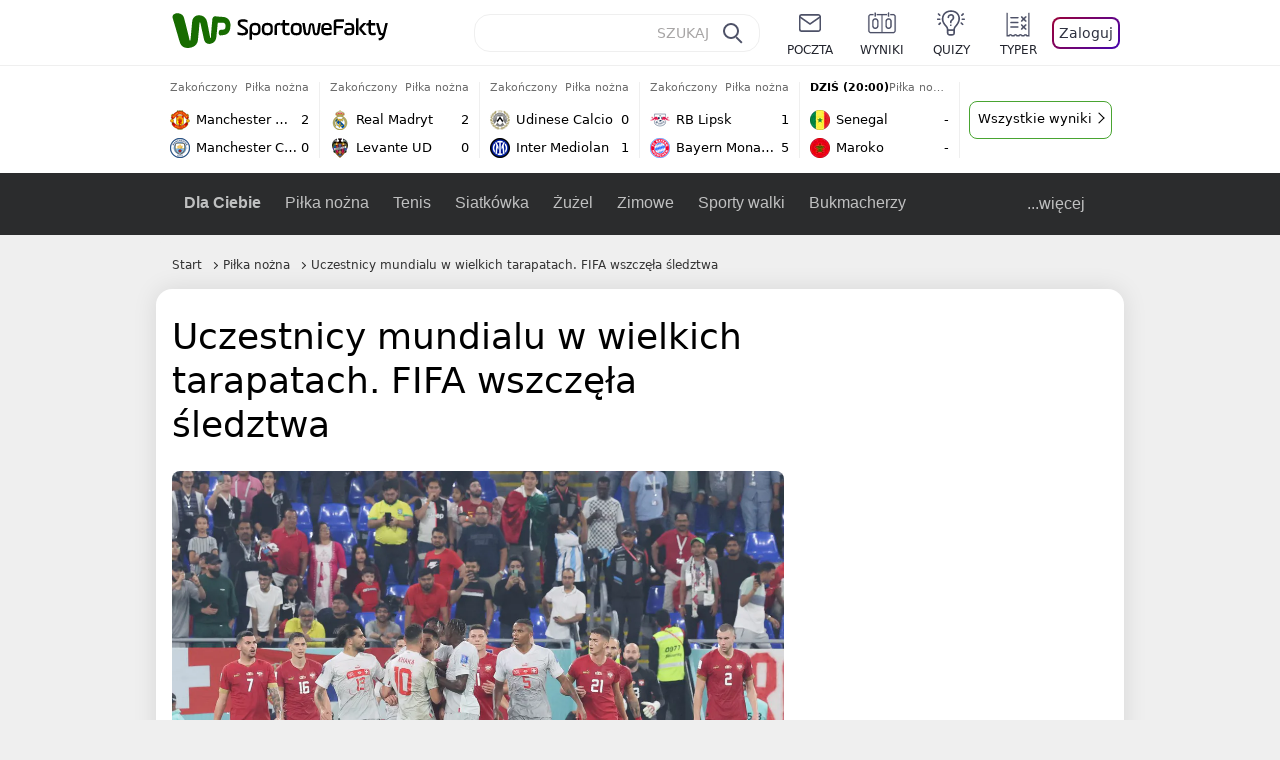

--- FILE ---
content_type: text/html; charset=UTF-8
request_url: https://sportowefakty.wp.pl/pilka-nozna/1034360/uczestnicy-mundialu-w-wielkich-tarapatach-fifa-wszczela-sledztwa
body_size: 22797
content:
<!DOCTYPE html> <html lang="pl-PL"> <head> <meta charset="UTF-8"> <meta name="viewport" content="width=device-width,maximum-scale=1.0,minimum-scale=1,user-scalable=no"> <meta name="author" content="Wirtualna Polska Media"> <meta name="language" content="pl"> <meta name="robots" content="NOODP"> <meta name="logo" content="https://sportowefakty.wpcdn.pl/img/logo_SF.svg"> <meta name="gaf" content="fiimlclj"> <meta name="breakpoints" content="1281"> <meta name="content-width" content="960, 1280"> <meta property="og:locale" content="pl_PL"> <meta property="og:site_name" content="sportowefakty.wp.pl"> <meta name="twitter:site" content="@SportoweFaktyPL"> <meta name="twitter:domain" content="sportowefakty.wp.pl"> <meta property="FbAppId" content="125447380950406"> <meta property="fb:pages" content="90593452375"> <meta property="fb:pages" content="127034117991"> <meta property="fb:pages" content="122187744459297"> <meta property="fb:pages" content="458344697547048"> <meta property="fb:pages" content="173777076079578"> <meta property="fb:pages" content="359518567477332"> <meta property="msapplication-config" content="none"> <link rel="icon" sizes="60x60" href="https://sportowefakty.wpcdn.pl/png/homescreen/favicon.ico"> <link rel="icon" type="image/png" href="https://sportowefakty.wpcdn.pl/png/homescreen/sf-homescreen-60.png"> <link rel="apple-touch-icon" href="https://sportowefakty.wpcdn.pl/png/homescreen/sf-homescreen-60.png"> <link rel="manifest" href="https://sportowefakty.wp.pl/app/manifest.json"> <title>Uczestnicy mundialu w wielkich tarapatach. FIFA wszczęła śledztwa</title> <link rel="preload" as="image" href="https://v.wpimg.pl/ODkzMjAuYCUKGDtZbg5tMElAbwMoV2NmHlh3SG5EfXRbAntddFo8IkYbKQcoGyY3HwgsCSsUYTMbGSkEbwUjaxgOIhggEip2RBwoCzUAPSEPJSIYKBImKgoWYlxyTSp2UkN0WyNBKSBYJXtccE12d1lKYwAxEm05" type="image/webp"> <meta name="keywords" content="Afery i skandale,Katar,FIFA,Piłka na świecie,Urugwaj,Reprezentacja Urugwaju,Piłka w Europie,Serbia,Reprezentacja Serbii,Mistrzostwa świata,Piłka nożna,Mistrzostwa Świata 2022"> <meta name="description" content="Reprezentacjom Serbii i Urugwaju na mundialu Katar 2022 grożą kary dyscyplinarne. Pod lupą FIFA znalazły się mecze Serbia - Szwajcaria i Ghana - Urugwaj."> <meta property="og:url" content="https://sportowefakty.wp.pl/pilka-nozna/1034360/uczestnicy-mundialu-w-wielkich-tarapatach-fifa-wszczela-sledztwa"> <meta property="og:type" content="article"> <meta property="og:description" content="Reprezentacjom Serbii i Urugwaju na mundialu Katar 2022 grożą kary dyscyplinarne. Pod lupą FIFA znalazły się mecze Serbia - Szwajcaria i Ghana - Urugwaj."> <meta property="og:title" content="Uczestnicy mundialu w wielkich tarapatach. FIFA wszczęła śledztwa"> <meta property="og:image" content="https://i.wpimg.pl/1280x/sf-administracja.wpcdn.pl/storage2/featured_original/638e29991b4fd3_66189320.jpg"> <meta property="og:image:width" content="1200"> <meta property="og:image:height" content="675"> <meta property="og:image:type" content="image/png"> <meta property="og:image:alt" content="Uczestnicy mundialu w wielkich tarapatach. FIFA wszczęła śledztwa"> <meta name="twitter:card" content="summary_large_image"> <meta name="twitter:description" content="Reprezentacjom Serbii i Urugwaju na mundialu Katar 2022 grożą kary dyscyplinarne. Pod lupą FIFA znalazły się mecze Serbia - Szwajcaria i Ghana - Urugwaj."> <meta name="twitter:url" content="https://sportowefakty.wp.pl/pilka-nozna/1034360/uczestnicy-mundialu-w-wielkich-tarapatach-fifa-wszczela-sledztwa"> <meta name="twitter:image" content="https://i.wpimg.pl/1280x/sf-administracja.wpcdn.pl/storage2/featured_original/638e29991b4fd3_66189320.jpg"> <meta name="robots" content="max-image-preview:large"> <link rel="canonical" href="https://sportowefakty.wp.pl/pilka-nozna/1034360/uczestnicy-mundialu-w-wielkich-tarapatach-fifa-wszczela-sledztwa"> <script type="application/ld+json">{"@context":"https://schema.org","author":{"@type":"Person","name":"Piotr Bobakowski"},"publisher":{"@type":"Organization","name":"WP SportoweFakty","logo":{"@type":"ImageObject","url":"https://sportowefakty.wpcdn.pl/img/logo_SF.svg","width":357,"height":60}},"headline":"Uczestnicy mundialu w wielkich tarapatach. FIFA wszczęła śledztwa","description":"Reprezentacjom Serbii i Urugwaju na mundialu Katar 2022 grożą kary dyscyplinarne. Pod lupą FIFA znalazły się mecze Serbia - Szwajcaria i Ghana - Urugwaj.","@type":"NewsArticle","url":"https://sportowefakty.wp.pl/pilka-nozna/1034360/uczestnicy-mundialu-w-wielkich-tarapatach-fifa-wszczela-sledztwa","mainEntityOfPage":{"@type":"WebPage","name":null,"@id":"https://sportowefakty.wp.pl/pilka-nozna/1034360/uczestnicy-mundialu-w-wielkich-tarapatach-fifa-wszczela-sledztwa"},"datePublished":"2022-12-05T18:28:39+01:00","dateModified":"2022-12-05T18:28:44+01:00","image":"https://sf-administracja.wpcdn.pl/storage2/featured_original/638e29991b4fd3_66189320.jpg"}</script> <script> var WP = WP||[]; var wp_dot_addparams = {"cid":1034360,"cview":"article","ctype":"article","csystem":"sportowefakty","cplatform":"sportowefakty","ciab":"IAB17,IAB-v3-533","bunch":"article","appVer":"v0.8.38","ccategory":"Piłka nożna","ctags":"Afery i skandale,Katar,FIFA,Piłka na świecie,Urugwaj,Reprezentacja Urugwaju,Piłka w Europie,Serbia,Reprezentacja Serbii,Mistrzostwa świata,Piłka nożna,Mistrzostwa Świata 2022","cdate":"2022-12-05","cpageno":1,"cpagemax":1,"crepub":0,"cauto":false,"corigin":"","csource":"WP SportoweFakty","cauthor":"Piotr Bobakowski"}; var rekid = 235685; var wp_dot_type = "click"; var wp_sn = "sportowefakty"; var wp_fb_id = '933316406876601'; var wp_defer_vendors = 'initVendors'; var screeningv2 = true; var wp_push_notification_on = true; var wp_consent_logo = "https://v.wpimg.pl/b2dvLnN2TVMFFDpdYUlARkZMbg0-Wj1BFBk-GiFFB1QFHTgXbB5AR0ZMbkE9RAUdCBkrAT0dMXRJGiMJIRwRRANUMQ"; var wp_consent_color = "#176c00"; var wp_consent_link_color = "#176c00"; var siteVersion = "C"; var wp_abtest = { application: { "DRP-1726": "C" } }; var wp_abtest_programmatic = "DRP-1726"; var map = ['i', 'c', 'e', 'k', 'q', 'j', 'a', 'x', 'v', 'p']; var attrName = 'data-class'; function register () { if (this.attrs.indexOf('h') === -1) { WP.gaf.registerPlaceholder(this.no, this.node, { fixed: this.attrs.indexOf('f') > -1, sticky: this.attrs.indexOf('s') > -1, durable: this.attrs.indexOf('d') > -1, }); } WP.gaf.registerSlot(this.no, this.node.firstElementChild); }; function cb (list) { for(var i = 0; i < list.length; i++) { var m = list[i]; if (m.target.nodeName === 'DIV' && m.target.attributes[attrName]) { var attrs = m.target.attributes[attrName].value.split(''); m.target.removeAttribute(attrName); var number = ''; for (var j = 0; j < attrs.length; j++) { var index = map.indexOf(attrs[j]); if (index > -1) { number += index; } }; WP.push(register.bind({attrs: attrs, no: parseInt(number), node: m.target})); } } }; WP.push(function () { WP.gaf.loadBunch(rekid, {}, true); }); var _mo = new MutationObserver(cb); _mo.observe(document, { subtree: true, childList: true }); !function(e,f){if(!document.cookie.match('(^|;)\\s*WPdp=([^;]*)')||/google/i.test(window.navigator.userAgent))return;try{f.WP=f.WP||[];f.wp_pvid=(function(){var output='';while(output.length<20){output+=Math.random().toString(16).substr(2);output=output.substr(0,20)}return output})(20);var r,s,c=["https://sportowefakty.wp.pl/[base64]",["pvid="+f.wp_pvid,(s=e.cookie.match(/(^|;)\s*PWA_adbd\s*=\s*([^;]+)/),"PWA_adbd="+(s?s.pop():"2")),location.search.substring(1),(r=e.referrer,r&&"PWAref="+encodeURIComponent(r.replace(/^https?:\/\//,"")))].filter(Boolean).join("&")].join("/?");e.write('<scr'+'ipt fetchpriority="high" src="'+c+'"><\/scr'+'ipt>')}catch(_){console.error(_)}}(document,window); </script> <link rel="stylesheet" href="https://sportowefakty.wpcdn.pl/client/v0.8.38/b8817b688cb918d80f13960a768d8f04.css" /> <script crossorigin src="https://sportowefakty.wp.pl/[base64]"></script> <script id="wpjslib6" crossorigin async src="https://sportowefakty.wp.pl/[base64]"></script> </head> <body class=""> <div> <div id="app" class="app-container desktop palette-339 "> <div class="toahgzt cvnqajoefy " > <div></div> </div> <div class="mgchirt " data-class="mgchirt"> <div></div> </div> <div class="rnvhpob " > <div></div> </div> <div class="fiimlcljh"></div> <header class="main-header-wrapper"> <div id="main-header" class="layout-content" data-st-area="Naglowek" data-source="header"> <div class="logo-container"> <a class="link-sgwp" href="https://wp.pl" data-href-change> <svg width="88" height="52" fill="#176C00" viewBox="0 0 44 26" xmlns="http://www.w3.org/2000/svg" class="logoWP" > <path d="m43.589 8.2232c-0.1206-0.60465-0.2412-1.2093-0.422-1.7535-0.7236-1.8744-2.1103-3.0837-4.0398-3.4465-0.3617-0.06046-0.6632-0.12093-1.025-0.12093-0.5426-0.06047-1.0853-0.12093-1.6279-0.12093-0.5426-0.06047-1.0853-0.06046-1.5676-0.12093-0.4221-0.06046-0.8442-0.06046-1.2059-0.12093-0.4221-0.06047-0.7839-0.06047-1.2059-0.12093-0.8441-0.12093-1.8691 0.36279-2.2309 1.3907-0.1206 0.30232-0.1809 0.60465-0.1809 0.96744-0.0603 0.84651-0.1809 1.693-0.2412 2.5395-0.0602 0.90698-0.1808 1.814-0.2411 2.7209-0.0603 0.7256-0.1206 1.5116-0.1809 2.2372-0.0603 0.9675-0.1206 1.8745-0.2412 2.8419-0.0603 0.907-0.1206 1.8139-0.1809 2.7209 0 0.1814 0 0.3023-0.0603 0.4837 0 0.121-0.0603 0.1814-0.1808 0.2419-0.1206 0-0.3015-0.0605-0.3015-0.2419-0.0603-0.1209-0.0603-0.2418-0.0603-0.3627-0.3618-1.8745-0.7235-3.8093-1.0853-5.6838-0.3618-1.7535-0.6632-3.4465-1.025-5.2-0.1809-0.78604-0.3618-1.5116-0.7235-2.2372-0.5427-1.0884-1.3265-1.9349-2.3515-2.4791-1.5677-0.78605-3.1353-0.90698-4.8235-0.48373-0.9044 0.24186-1.628 0.72558-2.1706 1.4512-0.4221 0.54418-0.7236 1.0884-0.9044 1.7535-0.2412 0.72559-0.3015 1.4512-0.3618 2.1768-0.0603 0.96744-0.1809 1.9349-0.2412 2.9024-0.1206 1.2697-0.2412 2.479-0.3617 3.7488-0.0603 0.9674-0.1809 1.9953-0.2412 2.9628-0.0603 0.786-0.1206 1.6325-0.2412 2.4186 0 0.3023-0.0603 0.6046-0.0603 0.8465 0 0.1814-0.1206 0.3023-0.3015 0.3023-0.2411 0.0605-0.3617-0.0604-0.422-0.3023s-0.1206-0.4837-0.1809-0.7256c-0.1809-0.786-0.3618-1.6325-0.5426-2.4186-0.1809-0.8465-0.4221-1.6325-0.603-2.4791-0.3015-1.1488-0.5426-2.2976-0.8441-3.4465-0.2412-0.9069-0.4824-1.8744-0.7235-2.7814-0.24121-0.90698-0.48239-1.8744-0.72356-2.7814-0.18089-0.66512-0.36177-1.3302-0.48236-1.9349-0.24117-0.84651-0.66323-1.5721-1.3265-2.1768-0.78382-0.66511-1.6882-1.0884-2.7735-1.2698-1.2059-0.18139-2.3515 1e-6 -3.3765 0.72558-0.48235 0.36279-0.84412 0.78604-1.025 1.3907-0.12059 0.42326-0.12059 0.90698 0 1.3302 0.18088 0.60465 0.36177 1.2698 0.54265 1.8744 0.24118 0.72559 0.48235 1.4512 0.66324 2.2372 0.24117 0.84652 0.54264 1.7535 0.78382 2.6 0.24118 0.786 0.48235 1.5116 0.66324 2.2977 0.24117 0.7255 0.42205 1.5116 0.66323 2.2372 0.18088 0.6046 0.36177 1.2697 0.54265 1.8744 0.18088 0.7256 0.42206 1.3907 0.60294 2.1163 0.18088 0.6046 0.36176 1.2093 0.54264 1.7535 0.24118 0.7255 0.42206 1.4511 0.72353 2.1767 0.36177 0.786 0.84412 1.4512 1.5074 1.9953 1.025 0.7861 2.1706 1.2093 3.3765 1.2698 0.6632 0.0605 1.3867 0 2.05-0.0605 1.2059-0.1813 2.2912-0.4837 3.3162-1.1488 0.9647-0.6046 1.8088-1.4512 2.2911-2.5395 0.3618-0.7256 0.5427-1.5721 0.603-2.3582 0.1206-0.8465 0.1809-1.7535 0.2411-2.6 0.1206-1.1488 0.2412-2.2976 0.3618-3.4465 0.1206-0.9674 0.1809-1.8744 0.2412-2.8418 0.1206-1.0884 0.1809-2.1768 0.3015-3.2047 0-0.18139 0.0603-0.36279 0.0603-0.54418 0-0.1814 0.1205-0.30233 0.2411-0.30233 0.1809 0 0.2412 0.06047 0.3015 0.24186 0 0.06047 0 0.12093 0.0603 0.12093 0.1206 0.42326 0.1809 0.90698 0.3015 1.3302 0.3014 1.3302 0.5426 2.6 0.8441 3.9303 0.2412 1.2093 0.5426 2.3581 0.7838 3.5674 0.2412 1.1488 0.5427 2.3581 0.7838 3.507 0.1206 0.6046 0.3618 1.1488 0.6633 1.6325 0.7235 1.0884 1.6882 1.6326 2.9544 1.6931 0.6632 0.0604 1.2662 0 1.8691-0.2419 0.8441-0.2419 1.5676-0.6651 2.1706-1.2698 0.7235-0.7256 1.2059-1.6325 1.3868-2.6604 0.1205-0.5442 0.1808-1.1489 0.2411-1.6931 0.1206-1.2093 0.2412-2.3581 0.3618-3.5674 0.1206-0.9674 0.1809-1.9953 0.3015-2.9628 0.0603-0.66511 0.1205-1.3302 0.1808-2.0558 0.0603-0.42325 0.1206-0.84651 0.1206-1.3302h0.1809c1.1456 0 2.2309 0.06047 3.3765 0.06047 0.3015 0 0.5426 0 0.8441 0.06046 2.05 0.1814 1.7485 4.7163 0.1809 4.9581-0.3015 0.0605-0.603 0.0605-0.9044 0.121-0.5427 0.0604-1.025 0.0604-1.5677 0.1209-0.3617 0-0.6632 0.1814-0.8441 0.4837-0.1206 0.1209-0.2412 0.3023-0.3015 0.4837-0.3014 0.6652-0.3617 1.3303-0.1808 1.9954 0.0602 0.3023 0.1808 0.6046 0.422 0.8465s0.5427 0.3628 0.8441 0.3628c0.1809 0 0.3015-0.0605 0.4824-0.0605 0.6029-0.0604 1.2662-0.1814 1.8691-0.2418 0.4221-0.0605 0.7838-0.121 1.2059-0.2419 1.5676-0.4837 2.6529-1.5116 3.2559-3.0837 0.3014-0.8465 0.4823-1.7535 0.4823-2.6605 0.2412-0.72557 0.2412-1.4512 0.1206-2.1767z" /> </svg> </a> <a href="/"> <svg width="228" height="36" viewBox="0 0 114 18" xmlns="http://www.w3.org/2000/svg" class="logoSF"> <title>SportoweFakty - wiadomości sportowe, relacje na żywo, wyniki</title> <path d="m0.30664 11.27c1.025 0.4232 2.1706 0.7255 3.6779 0.7255 1.6279 0 2.3515-0.3023 2.3515-1.2697 0-0.78607-0.48236-1.0884-1.5676-1.7535l-2.4721-1.5116c-1.0853-0.66512-1.8088-1.5116-1.8088-2.9628 0-1.9349 1.2662-2.8419 3.9794-2.8419 1.5074 0 2.4118 0.30232 3.3162 0.66511v1.814c-0.9647-0.48373-1.9897-0.66512-3.3162-0.66512-1.4471 0-2.05 0.30232-2.05 1.1488 0 0.66511 0.36176 0.96744 1.1456 1.3907l2.5926 1.5721c1.2662 0.78604 2.1706 1.5116 2.1706 3.1442 0 2.0558-1.3265 3.0837-4.3412 3.0837-1.6279 0-2.7735-0.3023-3.6176-0.6651v-1.8744h-0.060293z" /> <path d="m9.4111 8.2467c0-2.6605 1.628-3.8698 4.1-3.8698 2.7736 0 4.1603 1.2093 4.1603 3.8698v1.5721c0 2.4791-1.1456 3.9302-3.7382 3.9302-1.3868 0-2.2309-0.4837-2.6529-1.2093v4.5954h-1.8692v-8.8884zm6.4515 0.06047c0-1.3907-0.3618-2.1768-2.2912-2.1768-1.8691 0-2.2911 0.78605-2.2911 2.1768v1.5721c0 1.3907 0.422 2.1767 2.2911 2.1767s2.2912-0.7256 2.2912-2.1767v-1.5721z" /> <path d="m18.636 9.8793v-1.5721c0-2.4791 1.3265-3.9302 4.1603-3.9302 2.9545 0 4.1 1.3907 4.1 3.9302v1.5721c0 2.479-1.3264 3.9302-4.1 3.9302-2.8941-0.0605-4.1603-1.3907-4.1603-3.9302zm6.4515-1.5721c0-1.3907-0.422-2.1768-2.2912-2.1768-1.8691 0-2.2911 0.78605-2.2911 2.1768v1.5721c0 1.3907 0.422 2.1767 2.2911 2.1767 1.8692 0 2.2912-0.7256 2.2912-2.1767v-1.5721z" /> <path d="m29.972 13.568h-1.8692v-5.9861c0-2.0558 1.0853-3.2046 3.4368-3.2046 0.4824 0 0.7838 0.06047 1.1456 0.12093v1.7535c-0.2412-0.12093-0.6029-0.18139-1.1456-0.18139-1.2662 0-1.5676 0.54418-1.5676 1.5721v5.9256z" /> <path d="m32.564 4.8607 1.5676-0.30232 0.3015-2.3581h1.5073v2.3581h3.3162v1.7535h-3.2559v4.1117c0 1.2093 0.5427 1.572 1.3868 1.572s1.6882-0.1813 2.2309-0.3627v1.7534c-0.603 0.2419-1.3265 0.3628-2.2309 0.3628-1.8691 0-3.2559-0.786-3.2559-3.3255v-4.1117h-1.5676v-1.4512z" /> <path d="m40.342 9.8793v-1.5721c0-2.4791 1.3265-3.9302 4.1603-3.9302 2.9544 0 4.1 1.3907 4.1 3.9302v1.5721c0 2.479-1.3265 3.9302-4.1 3.9302-2.9544-0.0605-4.1603-1.3907-4.1603-3.9302zm6.3912-1.5721c0-1.3907-0.4221-2.1768-2.2912-2.1768s-2.2912 0.78605-2.2912 2.1768v1.5721c0 1.3907 0.4221 2.1767 2.2912 2.1767s2.2912-0.7256 2.2912-2.1767v-1.5721z" /> <path d="m51.858 11.27c0.1206 0.7256 0.3015 0.907 0.7235 0.907 0.4221 0 0.603-0.1814 0.7235-0.907l0.7236-4.8977c0.1809-1.2698 0.6632-1.7535 1.9294-1.7535 1.1456 0 1.7485 0.42326 1.9294 1.7535l0.7235 4.8977c0.1206 0.7256 0.3015 0.907 0.7236 0.907 0.422 0 0.6029-0.1814 0.7235-0.907l0.9647-6.7116h1.8691l-1.025 6.772c-0.2412 1.5117-0.7235 2.4186-2.5926 2.4186-1.628 0-2.1103-0.8465-2.2912-2.4186l-0.603-4.4139c-0.1205-0.60465-0.1808-0.78605-0.4823-0.78605s-0.3618 0.12093-0.4221 0.78605l-0.6029 4.4139c-0.2412 1.5117-0.6632 2.4186-2.2912 2.4186-1.8088 0-2.3515-0.8465-2.5926-2.4186l-1.025-6.772h1.8691l1.025 6.7116z" /> <path d="m70.911 9.7582h-5.7883v0.42321c0 1.3303 0.7839 1.8745 2.5927 1.8745 1.025 0 2.4117-0.2419 3.075-0.5442v1.7535c-0.8442 0.3628-2.05 0.5441-3.075 0.5441-3.0147 0-4.4618-1.0883-4.4618-3.8697v-1.5721c0-2.2977 0.9647-3.9302 4.0397-3.9302 2.4721 0 3.8588 1.2698 3.8588 3.7488-0.0603 0.36279-0.0603 1.0884-0.2411 1.5721zm-5.7883-1.5116h4.2206v-0.48372c0-1.2093-0.7838-1.814-2.1103-1.814s-2.1103 0.54419-2.1103 1.814v0.48372z" /> <path d="m74.348 13.568h-1.8691v-9.7349c0-1.4512 0.603-2.0558 2.05-2.0558h5.6677v1.814h-5.125c-0.4824 0-0.7236 0.18139-0.7236 0.66511v2.4186h5.125v1.814h-5.125v5.0791z" /> <path d="m87.854 10.847c0 1.9954-1.2058 2.9023-3.8588 2.9023-2.3514 0-3.6779-0.8465-3.6779-2.7814 0-2.0558 1.447-2.7209 3.6779-2.7209h1.9897v-0.90698c0-1.1488-0.8441-1.3907-2.1103-1.3907-1.0853 0-1.9897 0.12093-2.5926 0.36279v-1.6326c0.6632-0.24186 1.5073-0.30233 2.4721-0.30233 2.4117 0 4.0999 0.72558 4.0999 2.9628v3.507zm-1.8691-1.2093h-1.9897c-1.2059 0-1.8088 0.36278-1.8088 1.2698 0 1.0884 0.8441 1.2698 1.7485 1.2698 1.1456 0 2.05-0.1814 2.05-1.3907v-1.1489z" /> <path d="m89.18 0.86987h1.8691v12.698h-1.8691v-12.698zm5.4867 3.6884h2.3515l-3.1956 3.5674c-0.1809 0.18139-0.3617 0.42325-0.3617 0.66511s0.1808 0.42326 0.3617 0.60465l3.5574 4.1116h-2.3515l-2.7132-3.1442c-0.603-0.66512-0.7235-1.1488-0.7235-1.693 0-0.54418 0.1205-0.90697 0.7235-1.5721l2.3514-2.5395z" /> <path d="m97.019 4.8607 1.5676-0.30232 0.3015-2.3581h1.5673v2.3581h3.316v1.7535h-3.316v4.1117c0 1.2093 0.543 1.572 1.387 1.572 0.784 0 1.688-0.1813 2.231-0.3627v1.7534c-0.603 0.2419-1.327 0.3628-2.231 0.3628-1.869 0-3.2558-0.786-3.2558-3.3255v-4.1117h-1.5676v-1.4512z" /> <path d="m107.93 11.21c0.181 0.7861 0.422 0.907 0.965 0.907 0.422 0 0.663-0.1209 0.844-0.907l1.507-6.6512h1.869l-2.17 9.0094c-0.603 2.6-1.99 4.0511-4.522 3.9906l-0.362-1.6325c1.869 0.0605 2.593-0.9675 3.015-2.3581-0.181 0.0604-0.543 0.1209-0.844 0.1209-1.447 0-1.87-0.9675-2.171-2.2977l-1.749-6.8326h1.87l1.748 6.6512z" /> </svg> </a> </div> <div id="main-search" class="search-container"> <input type="search" class="search-input" placeholder="SZUKAJ" autocomplete="off" /> <div class="search-icon"></div> <div id="results" class="results"><span class="empty-list">Wpisz przynajmniej 2 znaki</span></div> </div> <nav class="header-nav"> <a href="https://poczta.wp.pl"> <div class="item link"> <img src="https://v.wpimg.pl/b2N6dGEuTVMvVBJ0ag5ARmwMRi4sV04QOxReZWpBUkp8Dks0NRoQRiFBASEkHhZLYEEUJCEbTEIiGRcxIloLUSFYF2gtEANWK0RJNyoWGEYvGBcxIlcf" alt="" width="40" height="28" loading="lazy" /> <span>poczta</span> </div> </a> <a href="/wyniki-meczow"> <div class="item link"> <img src="https://v.wpimg.pl/eW5pa2kuSjZUEhcBRA5HIxdKQ1sCV0l1QFJbEERBVS8HSE5BGxoXI1oHBFQKHhEuGwcRUQ8bSydZXxJEDFoMNFoeEh0DEAQzUAJMRRIbDDxcXhJEDFcY" alt="" width="40" height="28" loading="lazy" /> <span>wyniki</span> </div> </a> <a href="/quizy"> <div class="item link"> <img src="https://v.wpimg.pl/dWl6eS5zSzYNVBNgGgFGI04MRzpcWEh1GRRfcRpOVC9eDkogRRUWIwNBADVUERAuQkEVMFEUSicAGRYlUlUNNANYFnxdHwUzCURIIkATHi5CRRM0Fwc" alt="" width="40" height="28" loading="lazy" /> <span>quizy</span> </div> </a> <a href="/ustawienia/typowanie" class="js-betting-button"> <div class="item link"> <img src="https://v.wpimg.pl/cGVyLnN2TCY3GzpdYUlBM3RDbgcnEE9lI1t2TGEGUz9kQWMdPl0RMzkOKQgvWRc-eA48DSpcTTc6Vj8YKR0KJDkXP0E6SxMiJFc_GCkQHg" alt="" width="40" height="28" loading="lazy" /> <span>typer</span> </div> </a> <div class="item item--login"> <div id="onelogin"> <div class="container"> <div class="login-button js-login-button" tabindex="0"> Zaloguj </div> </div> </div> </div> </nav> </div> <div class="divider"></div> <div id="livescore" class="layout-content" data-st-area="Wyniki-pasek" data-source="header-livescore"> <a href="/pilka-nozna/relacja-na-zywo/169317/man-utd-man-city-live" class="livescore-item"> <div class="item-header"> <div class="status--finished">Zakończony</div> <div class="sport-name"> Piłka nożna </div> </div> <div class="item-body"> <div class="team" > <div class="team-logo" > <img src="https://v.wpimg.pl/OTIwNy5wYDUoFThKGgxtIGtNbBBcVWN2PFV0WxpFfyx7R2EKUwA_ej4HLR1bWT84ZgMvHkZYeW1_FXhIVEV8Mi1AK0tqRH5sf058SQJZPzouVTM" alt="Manchester United" width="20" height="20" loading="lazy" /> </div> <div class="team-name">Manchester United</div> <div class="team-score"> 2 </div> </div> <div class="team" > <div class="team-logo" > <img src="https://v.wpimg.pl/Mzk5NS5wYhsKVzhgGgxvDkkPbDpcVWFYHhd0cRpFfQJZBWEgUwA9VBxFLTdbWT0WREEvNEZYe0NbV301A0J7Qg9TKmBqRXVJUwZ3agBZPRQMFzM" alt="Manchester City" width="20" height="20" loading="lazy" /> </div> <div class="team-name">Manchester City</div> <div class="team-score"> 0 </div> </div> </div> <span class="item-hoverbutton mainbutton mainbutton--next">Przejdź do relacji</span> </a> <a href="/pilka-nozna/relacja-na-zywo/170007/real-madryt-levante-ud-live" class="livescore-item"> <div class="item-header"> <div class="status--finished">Zakończony</div> <div class="sport-name"> Piłka nożna </div> </div> <div class="item-body"> <div class="team" > <div class="team-logo" > <img src="https://v.wpimg.pl/MjczNy5wYgsCGDhKGgxvHkFAbBBcVWFIFlh0WxpFfRJRSmEKUwA9RBQKLR1bWT0GTA4vHkZYe1NVSHZPAxR0CQBIf0BqQXVeVUh5SgJZPQQEWDM" alt="Real Madryt" width="20" height="20" loading="lazy" /> </div> <div class="team-name">Real Madryt</div> <div class="team-score"> 2 </div> </div> <div class="team" > <div class="team-logo" > <img src="https://v.wpimg.pl/MjA3MS5wYgsgUTtgGgxvHmMJbzpcVWFINBF3cRpFfRJzA2IgUwA9RDZDLjdbWT0GbkcsNEZYeF8lAnQ1ARQvDnBRKWBqT3hacAF9ZARZPQQmETA" alt="Levante UD" width="20" height="20" loading="lazy" /> </div> <div class="team-name">Levante UD</div> <div class="team-score"> 0 </div> </div> </div> <span class="item-hoverbutton mainbutton mainbutton--next">Przejdź do relacji</span> </a> <a href="/pilka-nozna/relacja-na-zywo/171908/udinese-calcio-inter-mediolan-live" class="livescore-item"> <div class="item-header"> <div class="status--finished">Zakończony</div> <div class="sport-name"> Piłka nożna </div> </div> <div class="item-body"> <div class="team" > <div class="team-logo" > <img src="https://v.wpimg.pl/NDU1Mi5wYSU0UztaGgxsMHcLbwBcVWJmIBN3SxpFfjxnAWIaUwA-aiJBLg1bWT4oekUsDkZYeH1jU3QKVBYtfWcJeVBqRn9zYwV4XAdZPioyEzA" alt="Udinese Calcio" width="20" height="20" loading="lazy" /> </div> <div class="team-name">Udinese Calcio</div> <div class="team-score"> 0 </div> </div> <div class="team" > <div class="team-logo" > <img src="https://v.wpimg.pl/NDIwMi5wYSUoFTtaGgxsMGtNbwBcVWJmPFV3SxpFfjx7R2IaUwA-aj4HLg1bWT4oZgMsDkZYeH1_RXVfAUR6fHESf19qTn91fEN_WQdZPiouVTA" alt="Inter Mediolan" width="20" height="20" loading="lazy" /> </div> <div class="team-name">Inter Mediolan</div> <div class="team-score"> 1 </div> </div> </div> <span class="item-hoverbutton mainbutton mainbutton--next">Przejdź do relacji</span> </a> <a href="/pilka-nozna/relacja-na-zywo/169642/rb-lipsk-bayern-monachium-live" class="livescore-item"> <div class="item-header"> <div class="status--finished">Zakończony</div> <div class="sport-name"> Piłka nożna </div> </div> <div class="item-body"> <div class="team" > <div class="team-logo" > <img src="https://v.wpimg.pl/NjQ3NC5wYQswUThwGgxsHnMJbCpcVWJIJBF0YRpFfhJjA2EwUwA-RCZDLSdbWT4GfkcvJEZYeFNnUXhwARR7UmMKKHdqTn5ZaAV6dAFZPgQ2ETM" alt="RB Lipsk" width="20" height="20" loading="lazy" /> </div> <div class="team-name">RB Lipsk</div> <div class="team-score"> 1 </div> </div> <div class="team" > <div class="team-logo" > <img src="https://v.wpimg.pl/OTAxNy5wYDUgGjhKGgxtIGNCbBBcVWN2NFp0WxpFfyxzSGEKUwA_ejYILR1bWT84bgwvHkZYeW13GnhKAxR2ZXRLfEpqQ31hc0F-SAJZPzomWjM" alt="Bayern Monachium" width="20" height="20" loading="lazy" /> </div> <div class="team-name">Bayern Monachium</div> <div class="team-score"> 5 </div> </div> </div> <span class="item-hoverbutton mainbutton mainbutton--next">Przejdź do relacji</span> </a> <a href="/pilka-nozna/relacja-na-zywo/176321/senegal-maroko-live" class="livescore-item"> <div class="item-header"> <div class="status--scheduled">DZIŚ (20:00)</div> <div class="sport-name"> Piłka nożna </div> </div> <div class="item-body"> <div class="team" > <div class="team-logo" > <img src="https://v.wpimg.pl/OTU1OS5wYDU0UzlgGgxtIHcLbTpcVWN2IBN1cRpFfyxnAWAgUwA_eiJBLDdbWT84ekUuNEZYemEwBXxiAUEuYTZSfGVqQnxgbQh6ZgxZPzoyEzI" alt="Senegal" width="20" height="20" loading="lazy" /> </div> <div class="team-name">Senegal</div> <div class="team-score"> - </div> </div> <div class="team" > <div class="team-logo" > <img src="https://v.wpimg.pl/OTI4OS5wYDUoVjlgGgxtIGsObTpcVWN2PBZ1cRpFfyx7BGAgUwA_ej5ELDdbWT84ZkAuNEZYemEsAHxjAkB4Y3tQLmJqRHdgcA19awxZPzouFjI" alt="Maroko" width="20" height="20" loading="lazy" /> </div> <div class="team-name">Maroko</div> <div class="team-score"> - </div> </div> </div> <span class="item-hoverbutton mainbutton mainbutton--next">Przejdź do relacji</span> </a> <div class="results"> <div class="mtae"> <div class="lraabz " data-class="lraabz"> <div></div> </div> </div> <a class="mainbutton mainbutton--next" href="/pilka-nozna/terminarz">Wszystkie wyniki</a> </div> </div> <div id="main-menu" class="menu-container" data-st-area="Naglowek" data-source="header"> <div class="main-menu js-menu"> <nav class="main-menu__nav js-menu__nav"> <a href="/dla-ciebie"> Dla Ciebie </a> <div class="js-menu__top-item main-menu__item"> <a href="/pilka-nozna">Piłka nożna</a> <div class="submenu"> <div class="submenu__wrapper submenu__wrapper--expanded"> <div class="submenu__items"> <div class="main-menu__item"> <a href="/pilka-nozna/polska">Reprezentacja Polski</a> </div> <div class="main-menu__item"> <a href="/pilka-nozna/pko-ekstraklasa">PKO Ekstraklasa</a> </div> <div class="main-menu__item"> <a href="/pilka-nozna/betclic-i-liga">I liga</a> </div> <div class="main-menu__item"> <a href="/pilka-nozna/betclic-ii-liga">II liga</a> </div> <div class="main-menu__item"> <a href="/pilka-nozna/puchar-polski">Puchar Polski</a> </div> <div class="main-menu__item"> <a href="/pilka-nozna/pozostale-rozgrywki">Inne rozgrywki w PL</a> </div> <div class="main-menu__item"> <a href="/pilka-nozna/reprezentacje">Reprezentacje</a> </div> <div class="main-menu__item"> <a href="/pilka-nozna/liga-mistrzow">Liga Mistrzów </a> </div> <div class="main-menu__item"> <a href="/pilka-nozna/liga-europy">Liga Europy</a> </div> <div class="main-menu__item"> <a href="/pilka-nozna/liga-konferencji-europy">Liga Konferencji</a> </div> <div class="main-menu__item"> <a href="/pilka-nozna/bundesliga">Bundesliga</a> </div> <div class="main-menu__item"> <a href="/pilka-nozna/premier-league">Premier League</a> </div> <div class="main-menu__item"> <a href="/pilka-nozna/la-liga">Primera Division</a> </div> <div class="main-menu__item"> <a href="/pilka-nozna/serie-a">Serie A</a> </div> <div class="main-menu__item"> <a href="/pilka-nozna/ligue-1">Ligue 1</a> </div> <div class="main-menu__item"> <a href="/pilka-nozna/pilka-na-swiecie">Piłka na świecie</a> </div> <div class="main-menu__item"> <a href="/futsal">Futsal</a> </div> </div> <div class="submenu__items submenu__items--extra"> <a href="/pilka-nozna/terminarz">Wyniki/Kalendarz</a> <a href="/pilka-nozna/tabele">Tabele</a> </div> </div> </div> </div><div class="js-menu__top-item main-menu__item"> <a href="/tenis">Tenis</a> <div data-category-id="10"></div> </div><div class="js-menu__top-item main-menu__item"> <a href="/siatkowka">Siatkówka</a> <div data-category-id="6"></div> </div><div class="js-menu__top-item main-menu__item"> <a href="/zuzel">Żużel</a> <div data-category-id="5"></div> </div><div class="js-menu__top-item main-menu__item"> <a href="/zimowe">Zimowe</a> <div data-category-id="34"></div> </div><div class="js-menu__top-item main-menu__item"> <a href="/sporty-walki">Sporty walki</a> <div data-category-id="25"></div> </div><div class="js-menu__top-item main-menu__item"> <a href="/bukmacherzy">Bukmacherzy</a> <div data-category-id="63"></div> </div><div class="js-menu__top-item main-menu__item"> <a href="/pilka-reczna">Piłka ręczna</a> <div data-category-id="9"></div> </div><div class="js-menu__top-item main-menu__item"> <a href="/koszykowka">Koszykówka</a> <div data-category-id="4"></div> </div><div class="js-menu__top-item main-menu__item"> <a href="/moto">Moto</a> <div data-category-id="8"></div> </div><div class="js-menu__top-item main-menu__item"> <a href="/la">LA</a> <div data-category-id="42"></div> </div><div class="js-menu__top-item main-menu__item"> <a href="/sportowybar">SportowyBar</a> <div data-category-id="35"></div> </div><div class="js-menu__top-item main-menu__item"> <a href="/esport">Esport</a> <div data-category-id="43"></div> </div><div class="js-menu__top-item main-menu__item"> <a href="/alpinizm">Alpinizm</a> <div data-category-id="49"></div> </div><div class="js-menu__top-item main-menu__item"> <a href="/kajakarstwo">Kajakarstwo</a> <div data-category-id="50"></div> </div><div class="js-menu__top-item main-menu__item"> <a href="/kolarstwo">Kolarstwo</a> <div data-category-id="51"></div> </div><div class="js-menu__top-item main-menu__item"> <a href="/kolarstwo-gorskie">Kolarstwo górskie</a> <div data-category-id="52"></div> </div><div class="js-menu__top-item main-menu__item"> <a href="/football-amerykanski/lfa">LFA</a> <div data-category-id="53"></div> </div><div class="js-menu__top-item main-menu__item"> <a href="/football-amerykanski/nfl">NFL</a> <div data-category-id="54"></div> </div><div class="js-menu__top-item main-menu__item"> <a href="/plywanie">Pływanie</a> <div data-category-id="55"></div> </div><div class="js-menu__top-item main-menu__item"> <a href="/rugby">Rugby</a> <div data-category-id="56"></div> </div><div class="js-menu__top-item main-menu__item"> <a href="/snooker">Snooker</a> <div data-category-id="57"></div> </div><div class="js-menu__top-item main-menu__item"> <a href="/szermierka">Szermierka</a> <div data-category-id="58"></div> </div><div class="js-menu__top-item main-menu__item"> <a href="/tenis-stolowy">Tenis stołowy</a> <div data-category-id="59"></div> </div><div class="js-menu__top-item main-menu__item"> <a href="/wioslarstwo">Wioślarstwo</a> <div data-category-id="60"></div> </div><div class="js-menu__top-item main-menu__item"> <a href="/zeglarstwo">Żeglarstwo</a> <div data-category-id="61"></div> </div><div class="js-menu__top-item main-menu__item"> <a href="/inne/wideo">WIDEO</a> <div data-category-id="68"></div> </div> </nav> <div class="main-menu__item main-menu__item--more js-menu__top-item js-menu__more-container"> <span class="main-menu__more">...więcej</span> <div class="submenu"> <div class="submenu__wrapper submenu__wrapper--expanded"> <div class="submenu__items js-menu__more-submenu"></div> </div> </div> </div> </div> </div> </header> <div class="bmuatmpu d2FsbHBhcGVydjAuOC4zODM"></div> <div class="bmuatmpu YWx0U2xvdHYwLjguMzgz"></div> <div class="bmuatmpu d2FsbHBhcGVydjAuOC4zODY"></div> <main id="main" class="main layout-content"> <nav id="breadcrumbs" class="layout-content"> <ul class="list"> <li class="breadcrumb go-arrow"> <a href="/">Start</a> </li> <li class="breadcrumb go-arrow"> <a href="/pilka-nozna"> Piłka nożna </a> </li> <li class="breadcrumb go-arrow"> <span>Uczestnicy mundialu w wielkich tarapatach. FIFA wszczęła śledztwa</span> </li> </ul> </nav> <div class="article-wrapper layout-full layout-box"> <article class="article"> <div class="article__top"> <h1 class="title">Uczestnicy mundialu w wielkich tarapatach. FIFA wszczęła śledztwa</h1> <figure> <img src="https://v.wpimg.pl/ODkzMjAuYCUKGDtZbg5tMElAbwMoV2NmHlh3SG5EfXRbAntddFo8IkYbKQcoGyY3HwgsCSsUYTMbGSkEbwUjaxgOIhggEip2RBwoCzUAPSEPJSIYKBImKgoWYlxyTSp2UkN0WyNBKSBYJXtccE12d1lKYwAxEm05" alt="Getty Images / Na zdjęciu: przepychanki podczas meczu Serbia - Szwajcaria" width="1200" height="675" loading="eager" class="cover-photo" /> <figcaption class="cover-photo-desc">Getty Images / Na zdjęciu: przepychanki podczas meczu Serbia - Szwajcaria</figcaption> </figure> <div class="panel oneliner"> <div class="content-authors" data-st-area="Autor"> <div class="photo"> <img src="https://v.wpimg.pl/NzA4OC5wYRsgVjlwGgxsDmMObSpcVWJYNBZ1YRpBfgJ3BGAwUwA-VDZELCdbWT4WblU5IkEWPAluAXh2VBIsSXZSfXRWEXglcgx4ewJHdkJvRCEkFwo" alt="Zdjęcie autora artykułu" width="60" height="60" loading="lazy" fetchpriority="low" /> </div> <div class="links"> <a class="author-name" href="/autor/piotr-bobakowski">Piotr Bobakowski</a> <time>05.12.2022, 18:28</time> </div> </div> <div id="socialButtons" class="social-buttons"> <div class="button button--share" data-tooltip="Udostępnij"> <img src="https://v.wpimg.pl/c2hhcmUuTFMJChVeeg5BRkpSQQQ8V08QHUpZT3pHV0paXEweJRoRRgcfBgs0HhdLRh8TDjEbTUIERxAbMloKUQcGEEImGgBbCQRODyABF10GRRAFNAcGHBseBE8o" alt="udostępnij" width="24" height="24" loading="lazy" fetchpriority="low" /> </div> <div class="button button--comment " data-tooltip="Komentarze"> <img src="https://v.wpimg.pl/bWVudHMuTTY3FxJ7Yg5AI3RPRiEkV051I1deamJHVi9kQUs7PRoQIzkCAS4sHhYueAIUKykbTCc6Whc-KloLNDkbF2c-GgE-NxlJKjgBFjg4WAcnIBgHOSIGSjs7EkAq" alt="skomentuj" width="24" height="24" loading="lazy" fetchpriority="low" /> <span class="social-button-comments-count">1</span> </div> </div> </div> </div> <div class="bewapq"> <div class="rladxzl ipmefs ___h50___ ___w300___ " data-class="rladxzl"> <div></div> <img src="https://v.wpimg.pl/X3dwLnN2d1IFFTpdYUl6R0ZNbgcnEHQREVV2TGEGbUtRT2MdOlZ2RBQUKABgQjQcDRotCStBd1IAAWMeIlM7VgwYIAorQAdEFFk_GCkQJQ" alt="" width="45" height="58" loading="lazy" /> </div> <div class="bewabjm"> <div class="yzkfsary ipmefs ___h600___ " data-class="yzkfsary"> <div></div> <img src="https://v.wpimg.pl/X3dwLnN2d1IFFTpdYUl6R0ZNbgcnEHQREVV2TGEGbUtRT2MdOlZ2RBQUKABgQjQcDRotCStBd1IAAWMeIlM7VgwYIAorQAdEFFk_GCkQJQ" alt="" width="45" height="58" loading="lazy" /> </div> </div> </div> <div class="article__lead"> <p class="lead">Reprezentacjom Serbii i Urugwaju na mundialu Katar 2022 grożą kary dyscyplinarne. Pod lupą FIFA znalazły się mecze Serbia - Szwajcaria i Ghana - Urugwaj.</p> </div> <div class="bewasfblfs"> <div class="nbkfnrr ipmefs ___h200___ nbshjot " > <div></div> <img src="https://v.wpimg.pl/X3dwLnN2d1IFFTpdYUl6R0ZNbgcnEHQREVV2TGEGbUtRT2MdOlZ2RBQUKABgQjQcDRotCStBd1IAAWMeIlM7VgwYIAorQAdEFFk_GCkQJQ" alt="" width="45" height="58" loading="lazy" /> </div> </div> <div class="article__content"> <div class="favorite-tags-slider"> <p class="favorite-tags-slider__title">W tym artykule dowiesz się o:</p> <div class="favorite-tags-slider__tags"> <div class="slider-slotted "> <div class="disabled slider-arrow left js-slider-left"> <div class="go-arrow"></div> </div> <div class="disabled slider-arrow right js-slider-right"> <div class="go-arrow"></div> </div> <div class="slider-container"> <div class="item"> <a class="item__link" href="/pilka-nozna/urugwaj"> <div class="item__image"> <img src="https://v.wpimg.pl/NDQ5Ni5wYSUwVzhaGgxsMHMPbABcVWJmJBd0SxpFejxjAWEaUwA-aiZFLQ1bWT4ofkEvDkZYe3E0AX1bAkd6J2cGf1xqR3x8ZgF6UANZPio2FzM" alt="Reprezentacja Urugwaju" width="24" height="24" loading="lazy" fetchpriority="low" class="item__logo" /> </div> <div class="item__name">Reprezentacja Urugwaju</div> </a> <span class="item__star"> <button class="star" data-tag-url="/pilka-nozna/urugwaj" data-area="article" data-favourite-button="0"> <img src="https://v.wpimg.pl/bGFuay5zTSYnFxdKGgFAM2RPQxBcWE5lM1dbWxpIVj90QU4KRRUQMykCBB9UERY-aAIRGlEUTDcqWhIPUlULJCkbElZTGxQoMwcIDVAlACsnGwpXRgwFZTs" alt="Dodaj tag Reprezentacja Urugwaju do ulubionych" width="24" height="24" loading="lazy" /> </button> </span> </div><div class="item"> <a class="item__link" href="/pilka-nozna/serbia"> <div class="item__image"> <img src="https://v.wpimg.pl/NDIyMC5wYSUoGztwGgxsMGtDbypcVWJmPFt3YRpFejx7TWIwUwA-aj4JLidbWT4oZg0sJEZYe3EsTX5yARQvJn0ffnpqQnh2cU1_cQVZPiouWzA" alt="Reprezentacja Serbii" width="24" height="24" loading="lazy" fetchpriority="low" class="item__logo" /> </div> <div class="item__name">Reprezentacja Serbii</div> </a> <span class="item__star"> <button class="star" data-tag-url="/pilka-nozna/serbia" data-area="article" data-favourite-button="0"> <img src="https://v.wpimg.pl/bGFuay5zTSYnFxdKGgFAM2RPQxBcWE5lM1dbWxpIVj90QU4KRRUQMykCBB9UERY-aAIRGlEUTDcqWhIPUlULJCkbElZTGxQoMwcIDVAlACsnGwpXRgwFZTs" alt="Dodaj tag Reprezentacja Serbii do ulubionych" width="24" height="24" loading="lazy" /> </button> </span> </div><div class="item"> <a class="item__link" href="/pilka-nozna/mistrzostwa-swiata-2022"> <div class="item__image"> <img src="https://v.wpimg.pl/MjY1MS5wYgs4UztgGgxvHnsLbzpcVWFILBN3cRpFeRJrBWIgUwA9RC5BLjdbWT0GdkUsNEZYe1lsCH9kBRR0Uj9XeWRqQnVabgN7ZgRZPQQ-EzA" alt="Mistrzostwa Świata 2022" width="24" height="24" loading="lazy" fetchpriority="low" class="item__logo" /> </div> <div class="item__name">Mistrzostwa Świata 2022</div> </a> <span class="item__star"> <button class="star" data-tag-url="/pilka-nozna/mistrzostwa-swiata-2022" data-area="article" data-favourite-button="0"> <img src="https://v.wpimg.pl/bGFuay5zTSYnFxdKGgFAM2RPQxBcWE5lM1dbWxpIVj90QU4KRRUQMykCBB9UERY-aAIRGlEUTDcqWhIPUlULJCkbElZTGxQoMwcIDVAlACsnGwpXRgwFZTs" alt="Dodaj tag Mistrzostwa Świata 2022 do ulubionych" width="24" height="24" loading="lazy" /> </button> </span> </div> </div> </div> </div> </div> <div class="contentparts"> <div class="intext-teaser-box" data-st-area="article-teaser" data-source="article-intext-teaser" data-position="0"> <div class="teaser"> <div> <div  class="teaser__img"> <img src="https://v.wpimg.pl/NzgxNy5qYRsGGjhKGgpsDkVCbBBcU2JYElp0WxpDdkIfSXhLGgIoVwYcIxBbGD0OFRktE1RfOQoEHCBXRR1hCRMXPBhSFHxVAR0vDUADKx44FzwQUhggGwtXeEoNE35PUh14TVNDKk84T39MAUZ2S1BWJAlSUzM" alt="Tyle meczów kary może dostać za to zachowanie. Jeden warunek" width="288" height="162" loading="lazy" class="img__photo" /> </div> </div> <div class="teaser__content"> <a href="/pilka-nozna/1034070/tyle-meczow-kary-moze-dostac-za-to-zachowanie-jeden-warunek" class="teaser__title"> Tyle meczów kary może dostać za to zachowanie. Jeden warunek </a> </div> </div> </div> <p class="contentpart contentpart--default contentpart--text" data-position="1">Serbia i Urugwaj zakończyły udział na <a href="/pilka-nozna/mistrzostwa-swiata-2022">Mistrzostwach Świata 2022</a> w fazie grupowej. Ostatnimi meczami obu reprezentacji - odpowiednio: ze Szwajcarią i Ghaną - zajęła się już FIFA.</p> <p class="contentpart contentpart--default contentpart--text" data-position="2">Jak pisze "The Guardian", przedmiotem dochodzenia jest zachowanie serbskich piłkarzy, działaczy i kibiców w trakcie spotkania ze Szwajcarią, ale nie tylko.</p><div><div class="ogjyzy ipmefs ___h250___ " data-class="ogjyzy"> <div></div> <img src="https://v.wpimg.pl/X3dwLnN2d1IFFTpdYUl6R0ZNbgcnEHQREVV2TGEGbUtRT2MdOlZ2RBQUKABgQjQcDRotCStBd1IAAWMeIlM7VgwYIAorQAdEFFk_GCkQJQ" alt="" width="45" height="58" loading="lazy" /> </div></div> <p class="contentpart contentpart--default contentpart--text" data-position="3">W toku jest śledztwo przeciwko Serbom w sprawie wywieszenia w szatni flagi, która obejmowała Kosowo na terytorium ich kraju. W tym przypadku chodzi o pojedynek mundialu Katar 2022 z Brazylią.</p> <p class="contentpart contentpart--default contentpart--text" data-position="4">FIFA sprawdza też czy sympatycy z Serbii podczas potyczki ze Szwajcarią nie naruszyli artykułu 13. Kodeksu Dyscyplinarnego (dyskryminacja) i 16. (porządek i bezpieczeństwo na meczu). Serbscy fani byli proszeni przez spikera o spokój na trybunach i powstrzymanie się od dyskryminujących śpiewów i gestów.</p> <p class="contentpart contentpart--default contentpart--text" data-position="5">Lista zarzutów pod adresem Urugwajczyków jest jeszcze większa. Chodzi o pomeczową awanturę, którą wywołali po batalii z Ghaną <a href="/pilka-nozna/jose-maria-gimenez">Jose Maria Gimenez</a> (miał uderzyć łokciem jednego z dyrektorów FIFA), <a href="/pilka-nozna/edison-cavani">Edinson Cavani</a> (przewrócił monitor VAR-u) i <a href="/pilka-nozna/luis-suarez">Luis Suarez</a> (skrytykował publicznie pracę sędziego i zachowanie działaczy FIFA).</p> <p class="contentpart contentpart--default contentpart--text" data-position="6">Zobacz:<br/><a href="/pilka-nozna/1034339/ostro-skomentowal-pomysl-fifa-czysta-komercja" rel='nofollow'>Ostro skomentował pomysł FIFA. "Czysta komercja"</a><br/><a href="/pilka-nozna/1034044/a-jednak-nagla-zmiana-decyzji-fifa" rel='nofollow'>A jednak?! Nagła zmiana decyzji FIFA?</a></p><div><div class="ogccmt ipmefs ___h250___ " data-class="ogccmt"> <div></div> <img src="https://v.wpimg.pl/X3dwLnN2d1IFFTpdYUl6R0ZNbgcnEHQREVV2TGEGbUtRT2MdOlZ2RBQUKABgQjQcDRotCStBd1IAAWMeIlM7VgwYIAorQAdEFFk_GCkQJQ" alt="" width="45" height="58" loading="lazy" /> </div></div> <p class="contentpart contentpart--default contentpart--text" data-position="7"><strong>ZOBACZ WIDEO: Ekspert tłumaczy radość po odpadnięciu z mundialu. "Poprzednie spotkania nas załamały"</strong></p> <div class="contentpart">     <div class="wp-player"> <div class="ngjkoi " data-class="ngjkoi"> <div></div> </div> <div class="holder"> <div id="video-2087389" class="playersocket"></div> </div> </div> </div> </div> </div> </article> <div class="article-footer"> <div class="zlkero ipmefs ___h250___ " data-class="zlkero"> <div></div> <img src="https://v.wpimg.pl/X3dwLnN2d1IFFTpdYUl6R0ZNbgcnEHQREVV2TGEGbUtRT2MdOlZ2RBQUKABgQjQcDRotCStBd1IAAWMeIlM7VgwYIAorQAdEFFk_GCkQJQ" alt="" width="45" height="58" loading="lazy" /> </div> <div class="oneliner"> <div class="content-tags"> <a class="tag" href="/sportowybar/afery-i-skandale">Afery i skandale</a><a class="tag" href="/katar">Katar</a><a class="tag" href="/pilka-nozna/fifa">FIFA</a> <div class="tag more"> +9 <div class="more-tags"> <a href="/pilka-nozna/pilka-na-swiecie">Piłka na świecie</a><a href="/urugwaj">Urugwaj</a><a href="/pilka-nozna/urugwaj">Reprezentacja Urugwaju</a><a href="/pilka-nozna/pilka-w-europie">Piłka w Europie</a><a href="/serbia">Serbia</a><a href="/pilka-nozna/serbia">Reprezentacja Serbii</a><a href="/pilka-nozna/mistrzostwa-swiata">Mistrzostwa świata</a><a href="/pilka-nozna">Piłka nożna</a><a href="/pilka-nozna/mistrzostwa-swiata-2022">Mistrzostwa Świata 2022</a> </div> </div> </div> <div class="report-error-button"> <div class="button"> <img src="https://v.wpimg.pl/cnJvci5zTA8rFBVaGgFBGmhMQQBcWE9MP1RZSxpLURZ7RkwaRRURGiUBBg9UERcXZAETClEUTR4mWRAfUlUKDSUYEEZHHxMBOAI8DEcIDBxkBRUOFwc" alt="zgłoś błąd" width="12" height="10" loading="lazy" /> <span>Zgłoś błąd w treści</span> </div> </div> </div> </div> <div class="bewafgu"> <div class="bewafguapm"> <div class="moaqml " > <div></div> </div> <div class="bewabjm"> <div class="zbakrn ipmefs ___h600___ bewabjm" > <div></div> <img src="https://v.wpimg.pl/X3dwLnN2d1IFFTpdYUl6R0ZNbgcnEHQREVV2TGEGbUtRT2MdOlZ2RBQUKABgQjQcDRotCStBd1IAAWMeIlM7VgwYIAorQAdEFFk_GCkQJQ" alt="" width="45" height="58" loading="lazy" /> </div> </div> </div> </div> <div id="moth" class="moth" data-st-area="Polecane"> <div class="layout-box-title">WYBRANE DLA CIEBIE</div> <div class="myvhiro " > <div></div> </div> <div class="rmvhcon " > <div></div> </div> <div class="myvcbi " > <div></div> </div> <div class="blvhcbc " > <div></div> </div> <div class="oyvhcoe " > <div></div> </div> <div class="trvhcrk " > <div></div> </div> <div class="teasers"> <div class="ufbtfsaobujwf"></div> <div class="teaser-vertical"> <div  class="teaser__img"> <img src="https://v.wpimg.pl/MTg4My5qYjUGVjtKGgpvIEUObxBcU2F2EhZ3WxpCfWQfBXpJGgIreQZQIBBbGD4gFVUuE1RfOiQEUCNXRR1iJxNbPxhSFH97AVEsDUADKDA4Wz8QUhgjNQsbe0EERHtlAQN7HAUVLGU4BnpLB0B1bFQaJwlQFm8p" alt="Lider PKO Ekstraklasy pożegnał piłkarza. &quot;Dziękujemy za Twoje serce do gry&quot;" width="300" height="170" loading="lazy" class="img__photo" /> </div> <div class="teaser__content"> <a href="/pilka-nozna/1229960/lider-pko-ekstraklasy-pozegnal-pilkarza-dziekujemy-za-twoje-serce-do-gry" class="teaser__title">Lider PKO Ekstraklasy pożegnał piłkarza. "Dziękujemy za Twoje serce do gry"</a> </div> </div> <div class="ufbtfsaobujwf"></div> <div class="teaser-vertical"> <div  class="teaser__img"> <img src="https://v.wpimg.pl/MTA5MC5qYjUgVztwGgpvIGMPbypcU2F2NBd3YRpCfWQ5BHpzGgIreSBRICpbGD4gM1QuKVRfOiQiUSNtRR1iJzVaPyJSFH97J1AsN0ADKDAeWj8qUhgjNS0ae3UFFS8xcgx-dAZJKGceDXVxAEB9bXEbJzNSUzA" alt="&quot;Ma swoje tereny i niech tak pozostanie&quot;. Nie chcą się wyprowadzać z domu przez Raków" width="300" height="170" loading="lazy" class="img__photo" /> </div> <div class="teaser__content"> <a href="/pilka-nozna/1229929/ma-swoje-tereny-i-niech-tak-pozostanie-nie-chca-sie-wyprowadzac-z-domu-przez-rak" class="teaser__title">"Ma swoje tereny i niech tak pozostanie". Nie chcą się wyprowadzać z domu przez Raków</a> </div> </div> <div class="ufbtfsaobujwf"></div> <div class="teaser-vertical"> <div  class="teaser__img"> <img src="https://v.wpimg.pl/MDk1Ny5qYiUKUzhKGgpvMEkLbBBcU2FmHhN0WxpCfXQTAHlJGgIraQpVIxBbGD4wGVAtE1RfOjQIVSBXRR1iNx9ePBhSFH9rDVQvDUADKCA0XjwQUhgjJQceeEADEnx0WVIvTwYSfXU0AHdLDEF0cVwfJAlSUzA" alt="O tej sytuacji mówi się na całym świecie. Tylko zobacz reakcję bramkarza" width="300" height="170" loading="lazy" class="img__photo" /> </div> <div class="teaser__content"> <a href="/pilka-nozna/1229969/o-tej-sytuacji-mowi-sie-na-calym-swiecie-tylko-zobacz-reakcje-bramkarza" class="teaser__title">O tej sytuacji mówi się na całym świecie. Tylko zobacz reakcję bramkarza</a> </div> </div> <div class="ufbtfsaobujwf"></div> <div class="teaser-vertical"> <div  class="teaser__img"> <img src="https://v.wpimg.pl/ODQ5MS5qYCUwVztgGgptMHMPbzpcU2NmJBd3cRpCf3QpBHpjGgIpaTBRIDpbGDwwI1QuOVRfODQyUSN9RR1gNyVaPzJSFH1rN1AsJ0ADKiAOWj86UhghJT0ae2oDEyolZgZ4alYQK30OAnhgDEl7fWAbJyNSUzI" alt="Rybus znów w Polsce. &quot;Na razie nie mam biletu powrotnego&quot;" width="300" height="170" loading="lazy" class="img__photo" /> </div> <div class="teaser__content"> <a href="/pilka-nozna/1229938/rybus-znow-w-polsce-na-razie-nie-mam-biletu-powrotnego" class="teaser__title">Rybus znów w Polsce. "Na razie nie mam biletu powrotnego"</a> </div> </div> <div class="ufbtfsaobujwf"></div> <div class="teaser-vertical"> <div  class="teaser__img"> <img src="https://v.wpimg.pl/ODgzNC5qYCUGGDhwGgptMEVAbCpcU2NmElh0YRpCf3QfS3lzGgIpaQYeIypbGDwwFRstKVRfODQEHiBtRR1gNxMVPCJSFH1rAR8vN0ADKiA4FTwqUhghJQtVeHoDEyoiV09-c1BFfnA4Qn56DEl3d1NUJDNSUzI" alt="West Ham chciał sprowadzić ter Stegena. Dlatego Niemiec odmówił" width="300" height="170" loading="lazy" class="img__photo" /> </div> <div class="teaser__content"> <a href="/pilka-nozna/1229940/west-ham-chcial-sprowadzic-ter-stegena-dlatego-niemiec-odmowil" class="teaser__title">West Ham chciał sprowadzić ter Stegena. Dlatego Niemiec odmówił</a> </div> </div> <div class="ufbtfsaobujwf"></div> <div class="teaser-vertical"> <div  class="teaser__img"> <img src="https://v.wpimg.pl/ODE5NC5qYCUkVzhwGgptMGcPbCpcU2NmMBd0YRpCf3Q9BHlzGgIpaSRRIypbGDwwN1QtKVRfODQmUSBtRR1gNzFaPCJSFH1rI1AvN0ADKiAaWjwqUhghJSkaeHoDEykhJFF3cVBELXYaAnh0B0l-fXEbJDNSUzI" alt="Media. Juventus rusza po reprezentanta Francji. Ma już z nim porozumienie" width="300" height="170" loading="lazy" class="img__photo" /> </div> <div class="teaser__content"> <a href="/pilka-nozna/1229954/media-juventus-chce-reprezentanta-francji-ma-juz-z-nim-wstepne-porozumienie" class="teaser__title">Media. Juventus rusza po reprezentanta Francji. Ma już z nim porozumienie</a> </div> </div> </div> </div> <div class="comments-box"> <div class="mlepbn ipmefs ___h250___ " data-class="mlepbn"> <div></div> <img src="https://v.wpimg.pl/X3dwLnN2d1IFFTpdYUl6R0ZNbgcnEHQREVV2TGEGbUtRT2MdOlZ2RBQUKABgQjQcDRotCStBd1IAAWMeIlM7VgwYIAorQAdEFFk_GCkQJQ" alt="" width="45" height="58" loading="lazy" /> </div> <div id="comments" class="comments"> <svg class="svg-sprite-comment-reactions" xmlns="http://www.w3.org/2000/svg" overflow="hidden" version="1.1"> <defs> <symbol id="commentDislikeIcon" width="16" height="16" viewBox="0 0 32 32"> <path fill="none" stroke="currentColor" stroke-linejoin="miter" stroke-linecap="butt" stroke-miterlimit="4" stroke-width="1.528" d="M28.985 16.334h-2.135c-0.706 0-1.279-0.573-1.279-1.279v-10.128c0-0.706 0.573-1.279 1.279-1.279h2.135c0.706 0 1.279 0.573 1.279 1.279v10.128c0 0.706-0.573 1.279-1.279 1.279z"/> <path fill="none" stroke="currentColor" stroke-linejoin="round" stroke-linecap="butt" stroke-miterlimit="4" stroke-width="1.528" d="M25.105 15.608c-0.405 0.103-1.358 0.434-1.925 0.93-0.71 0.62-1.723 3.204-2.736 3.721s-3.648 2.48-4.358 4.031c-0.709 1.55-0.852 2.745-0.954 3.262s-0.723 2.448-2.345 2.448c-1.297 0-1.892-1.171-2.027-1.757-0.202-0.874-0.095-3.184 0.055-3.953 0.709-3.617 3.75-5.788 3.75-5.788s-6.182 0-9.729 0c-1.824 0-2.838-0.62-2.838-1.964 0-2.067 2.534-1.964 3.344-1.964-2.027 0-3.040-0.517-3.040-1.964 0-1.964 1.419-2.17 3.446-2.17-1.317 0.028-2.534-0.517-2.534-2.067 0-2.481 2.398-1.998 3.446-2.17-1.419-0.103-1.902-1.036-1.824-2.377s1.013-1.757 2.534-1.757c0 0 8.108-0.207 9.932 0s3.182 1.468 4.155 1.964c0.973 0.496 2.838 0.482 3.648 0.413v11.162z"/> </symbol> <symbol id="commentLikeIcon" width="16" height="16" viewBox="0 0 32 32"> <path fill="none" stroke="currentColor" stroke-linejoin="miter" stroke-linecap="butt" stroke-miterlimit="4" stroke-width="1.528" d="M4.043 15.643h2.135c0.706 0 1.279 0.573 1.279 1.279v10.128c0 0.706-0.573 1.279-1.279 1.279h-2.135c-0.706 0-1.279-0.573-1.279-1.279v-10.128c0-0.706 0.573-1.279 1.279-1.279z"/> <path fill="none" stroke="currentColor" stroke-linejoin="round" stroke-linecap="butt" stroke-miterlimit="4" stroke-width="1.528" d="M7.922 16.369c0.405-0.103 1.358-0.434 1.926-0.93 0.709-0.62 1.723-3.204 2.736-3.721s3.648-2.481 4.358-4.031c0.709-1.55 0.852-2.745 0.954-3.262s0.723-2.448 2.345-2.448c1.297 0 1.892 1.171 2.027 1.757 0.202 0.874 0.095 3.184-0.055 3.953-0.709 3.617-3.75 5.788-3.75 5.788s6.182 0 9.729 0c1.824 0 2.838 0.62 2.838 1.964 0 2.067-2.534 1.964-3.344 1.964 2.027 0 3.040 0.517 3.040 1.964 0 1.964-1.419 2.17-3.446 2.17 1.317-0.028 2.534 0.517 2.534 2.067 0 2.481-2.398 1.998-3.446 2.171 1.419 0.103 1.902 1.036 1.824 2.377s-1.013 1.757-2.534 1.757c0 0-8.108 0.207-9.932 0s-3.182-1.468-4.155-1.964c-0.973-0.496-2.838-0.482-3.648-0.413v-11.162z"/> </symbol> </defs> </svg> <div class="comments__header"> <span class="comments__title"> Komentarze (1) </span> </div> <div class="js-comments-button"> <button class="comments__button"> <span><strong class="primary-color">Napisz komentarz</strong></span> </button> </div> <div class="comments__list"> <div id="comment17073187" class="comment" data-comment-id="17073187"> <div class="comment__header"> <div class="comment__user"> <img src="https://v.wpimg.pl/OTk5OC5wYDUKVzlwGgxtIEkPbSpcVWN2Hhd1YRpDeixfAGAwUwA_ehxFLCdbWT84RFQ5IkEWPSdEA3h0VE94ZVgMKXJREX4LXwR2cQxOdmxFRSEkFwo" alt="avatar" width="45" height="45" loading="lazy" class="user-avatar" /> </div> <div class="user-name"> Maly Kurdupel </div> <div class="comment__info"> <div class="time">6.12.2022</div> <div class="comment__column"> <span class="comment__cta on-hover js-report-comment">Zgłoś do moderacji</span> <div class="comment-reactions"> <div class="reaction js-reaction-like"> <span class="reaction__value">0</span> <div class="button button--like"> <svg width="16" height="16"> <use xlink:href="#commentLikeIcon" /> </svg>  </div> </div> <div class="reaction js-reaction-dislike"> <span class="reaction__value">0</span> <div class="button button--dislike"> <svg width="16" height="16"> <use xlink:href="#commentDislikeIcon" /> </svg>  </div> </div> </div> <span class="comment__cta js-add-answer">Odpowiedz</span> </div> </div> </div> <div class="comment__container"> <div class="comment__content"> <div class="comment-cp"> <span class="ellipsed"> <span class="contentpart contentpart--default ">Serbowie  musiel grac od poczatku z ogromnam wspolnym przciwnikiem. Wiec sie nie dziwie ze ich  wycykali. FIFA to polityczne dno. Nalezy pomyslec o nowej organizacji  panstw nie zaleznych od po</span> </span> <span> <span class="read-more js-expand-comment">Czytaj całość</span> </span>     </div> </div> </div> </div> </div> <a class="comments__illegal" href="https://holding.wp.pl/formularz-zglaszania-nielegalnych-tresci" target="_blank">Zgłoś nielegalne treści</a> </div> </div> <div class="bewajhiu"> <div class="fan-panel-box"> <div class="box"> <div class="heading heading--login"> <div>Zalogowani mogą więcej</div> </div> <div class="text-1">Dodaj ulubione ligi, drużyny i sportowców, aby mieć ich zawsze pod ręką</div> <div class="button login-button js-fan-add"> <div class="button-icon"> <div class="button-icon__bar"></div> <div class="button-icon__bar"></div> </div> <div class="button-caption">Dodaj</div> </div> </div> </div> <div class="sbjmadpncp"> <div class="sbjm"> <div class="yokfsxyb ___h600___ nbshjot " data-class="yokfsxyb"> <div></div> </div> </div> </div> <div class="tnkfjnr nbshjot " data-class="tnkfjnr"> <div></div> </div> <div id="sportowybarBox" class="sportowybar-box layout-box" data-st-area="Sportowy-bar"> <img src="https://v.wpimg.pl/eWJhci5wSjYrChVaGgxHI2hSQQBcVUl1P0pZSxpGUGIyWlRGRgcKJT4HFAxTFg4jM0YUGVYTC3k6BEwZWxBKOyUPDBoaBBU4OBwMHkwVBCVkGA0OFwo" alt="Sportowy Bar" width="155" height="27" loading="lazy" class="header" /> <div class="teaser"> <img src="https://v.wpimg.pl/OTU3LmpwYDU0UTpeXwxtIHcJbgQZVWN2IBF2T19GfWQtCnxCAxFiNTFeJQMZBDsmNFAmDF4APzcxXWIdHFg8IDpBLQoVRWAyMFI4GAISKws6QSUKGRkuOHoFdVsTRn9mNlJ6XhNHfgtkCn5UQE56Y3tZPApSCg" alt="O tej sytuacji mówi się na całym świecie. Tylko zobacz reakcję bramkarza" width="120" height="90" loading="lazy" /> <a href="/pilka-nozna/1229969/o-tej-sytuacji-mowi-sie-na-calym-swiecie-tylko-zobacz-reakcje-bramkarza" class="link">O tej sytuacji mówi się na całym świecie. Tylko zobacz reakcję bramkarza</a> </div> <ul> <li><a href="/sportowybar/1229945/w-garazu-luksusowe-samochody-a-na-podworku-hodowla-kur" class="link">Ma miliony na koncie, a zajął się hodowlą kur</a></li><li><a href="/pilka-nozna/1229938/rybus-znow-w-polsce-na-razie-nie-mam-biletu-powrotnego" class="link">Rybus znów w Polsce. "Na razie nie mam biletu powrotnego"</a></li><li><a href="/pilka-nozna/1229923/knutchester-united-tam-zagra-rybus" class="link">Wiadomo, w jakiej drużynie zagra Maciej Rybus</a></li> </ul> <a href="/sportowybar" class="mainbutton mainbutton--next">Więcej artykułów</a> </div> </div> </div> <div class="exit-popup"></div> <div class="stickylayer top"> <div id="back-bar"></div> </div> <div id="scrollboost"></div> </main> <div class="nmjkrl ipmefs ___h250___ " data-class="nmjkrl"> <div></div> <img src="https://v.wpimg.pl/X3dwLnN2d1IFFTpdYUl6R0ZNbgcnEHQREVV2TGEGbUtRT2MdOlZ2RBQUKABgQjQcDRotCStBd1IAAWMeIlM7VgwYIAorQAdEFFk_GCkQJQ" alt="" width="45" height="58" loading="lazy" /> </div> <footer id="footer" class="main-footer-wrapper"> <div id="main-footer" class="layout-content"> <div class="logo-container"> <a href="https://wp.pl" data-href-change> <img src="https://v.wpimg.pl/L3dwLnN2Y1IFFTpdYUluR0ZNbgcnEGAREVV2TGEHeEtXRWMdPl0-RwsAKQgvWThKSgA8DSpcYkMIWD8YKR0gXAMYP0E5QmJAEhBuEw" alt="WP" width="54" height="32" loading="lazy" /> </a> <a href="/"> <img src="https://v.wpimg.pl/a3R5LnN2TlIzVzpdYUlDR3APbgcnEE0RJxd2TGEDUgoqB35BPUIOQSZaOwsoUwpHKxs7Hi1WDx0iWWMdOFVOXz1SIx1hQRFcIEEjGStUAFgmTGIdOFVDTg" alt="Sportowe Fakty" width="139" height="22" loading="lazy" class="name" /> </a> </div> <div class="divider"></div> <nav class="links-container"> <ul class="links"> <li class="links-header"> Najpopularniejsze dyscypliny </li> <li class="item"><a href="/pilka-nozna">Piłka nożna</a></li><li class="item"><a href="/zuzel">Żużel</a></li><li class="item"><a href="/siatkowka">Siatkówka</a></li><li class="item"><a href="/sporty-walki">Sporty walki</a></li><li class="item"><a href="/pilka-reczna">Piłka ręczna</a></li><li class="item"><a href="/tenis">Tenis</a></li><li class="item"><a href="https://fitness.wp.pl">Fitness</a></li><li class="item"><a href="/koszykowka">Koszykówka</a></li><li class="item"><a href="/mma/ksw">KSW</a></li> </ul><ul class="links"> <li class="links-header"> Najpopularniejsze rozgrywki </li> <li class="item"><a href="/pilka-nozna/pko-ekstraklasa">Ekstraklasa</a></li><li class="item"><a href="/pilka-nozna/liga-mistrzow">Liga Mistrzów</a></li><li class="item"><a href="/pilka-nozna/premier-league">Premier League</a></li><li class="item"><a href="/pilka-nozna/bundesliga">Bundesliga</a></li><li class="item"><a href="/pilka-nozna/la-liga">Primera Division</a></li><li class="item"><a href="/pilka-nozna/serie-a">Serie A</a></li><li class="item"><a href="/pilka-nozna/ligue-1">Ligue 1</a></li><li class="item"><a href="/zuzel/pge-ekstraliga">PGE Ekstraliga</a></li> </ul><ul class="links"> <li class="links-header"> Polskie gwiazdy </li> <li class="item"><a href="/pilka-nozna/robert-lewandowski">Robert Lewandowski</a></li><li class="item"><a href="/skoki-narciarskie/kamil-stoch">Kamil Stoch</a></li><li class="item"><a href="/rajdy-samochodowe/robert-kubica">Robert Kubica</a></li><li class="item"><a href="/zuzel/bartosz-zmarzlik">Bartosz Zmarzlik</a></li><li class="item"><a href="/tenis/iga-swiatek">Iga Świątek</a></li><li class="item"><a href="/mma/jan-blachowicz">Jan Błachowicz</a></li><li class="item"><a href="/skoki-narciarskie/piotr-zyla">Piotr Żyła</a></li><li class="item"><a href="/tenis/hubert-hurkacz">Hubert Hurkacz</a></li> </ul> <ul class="links social"> <li class="links-header"> Obserwuj </li> <li class="item"> <a href="https://www.facebook.com/SportoweFakty" class="social-icon-link"> <div class="social-icon-container"> <img src="https://v.wpimg.pl/b29rLnN2TVNYEDpdYUlARhtIbgcnEE4QTFB2TGEDUkoLQmMdPl0QRlYFKQgvWRZLFwU8DSpcTEJVXT8YKR0OXV4dP0EoUwFXWx0jBWBBFFUbDw" alt="facebook" width="10" height="20" loading="lazy" /> </div> <span class="social-name">Facebook</span> </a> </li> <li class="item"> <a href="https://twitter.com/WPSportoweFakty" class="social-icon-link"> <div class="social-icon-container"> <img src="https://v.wpimg.pl/aXR0ZXIuTjkzUixrZg5DLHAKeDEgV016JxJgemZEWSBjBXUrORoTLD1HPz4oHhUhfEcqOy0bTyg-HykuLloNNzVfKXc9AggsJlUodjoDBnov" alt="twitter" width="18" height="15" loading="lazy" /> </div> <span class="social-name">Twitter</span> </a> </li> <li class="item"> <a href="/rss.xml" class="social-icon-link"> <div class="social-icon-container"> <img src="https://v.wpimg.pl/L3Jzcy5zY1IrGBVKGgFuR2hAQRBcWGARP1hZWxpIeEt4TkwKRRU-RyUNBh9UEThKZA0TGlEUYkMmVRAPUlUgXC0VEFZHCT8dOQwEW0g" alt="RSS" width="24" height="24" loading="lazy" /> </div> <span class="social-name">RSS</span> </a> </li> </ul> </nav> </div> <div class="copyrights container"> <div class="layout-content"> <nav class="inline-content"> <div> © 1995-2026 <a href="https://wp.pl" data-href-change> Grupa WP</a> </div> <div>&nbsp;- <a href="https://onas.wp.pl/">O firmie</a></div> <div>&nbsp;- <a href="https://dlaprasy.wp.pl/">Dla prasy</a></div> <div>&nbsp;- <a href="https://holding.wp.pl/poufnosc">Prywatność</a></div> <div>&nbsp;- <a href="javascript:void(0)" class="manageGdprButton">Ustawienia Prywatności</a></div> <div>&nbsp;- <a href="http://reklama.wp.pl/">Reklama</a></div> <div>&nbsp;- <a href="/regulamin">Regulamin</a></div> </nav> <nav class="inline-content"> <div><a href="https://pogoda.wp.pl/">Pogoda</a></div> <div>&nbsp;&nbsp;- <a href="https://horoskop.wp.pl/">Horoskopy</a></div> <div>&nbsp;- <a href="https://tv.wp.pl/">Program tv</a></div> <div>&nbsp;- <a href="https://telewizja.wp.pl/">Telewizja WP</a></div> <div>&nbsp;- <a href="https://gwiazdy.wp.pl/">Plotki</a></div> <div>&nbsp;- <a href="http://twojeip.wp.pl/">Moje IP</a></div> <div>&nbsp;- <a href="https://wiadomosci.wp.pl/">Wiadomości</a></div> <div>&nbsp;- <a href="/">Sport</a></div> <div>&nbsp;- <a href="https://gry.wp.pl/">Imperium gier</a></div> </nav> <div class="copyright-note"> <div> Pobieranie, zwielokrotnianie, przechowywanie lub jakiekolwiek inne wykorzystywanie treści dostępnych w niniejszym serwisie - bez względu na ich charakter i sposób wyrażenia (w szczególności lecz nie wyłącznie: słowne, słowno-muzyczne, muzyczne, audiowizualne, audialne, tekstowe, graficzne i zawarte w nich dane i informacje, bazy danych i zawarte w nich dane) oraz formę (np. literackie, publicystyczne, naukowe, kartograficzne, programy komputerowe, plastyczne, fotograficzne) wymaga uprzedniej i jednoznacznej zgody Wirtualna Polska Media Spółka Akcyjna z siedzibą w Warszawie, będącej właścicielem niniejszego serwisu, bez względu na sposób ich eksploracji i wykorzystaną metodę (manualną lub zautomatyzowaną technikę, w tym z użyciem programów uczenia maszynowego lub sztucznej inteligencji). Powyższe zastrzeżenie nie dotyczy wykorzystywania jedynie w celu ułatwienia ich wyszukiwania przez wyszukiwarki internetowe oraz korzystania w ramach stosunków umownych lub dozwolonego użytku określonego przez właściwe przepisy prawa. </div> <div>Szczegółowa treść dotycząca niniejszego zastrzeżenia znajduje się <a href="https://holding.wp.pl/zastrzezenie-prawno-autorskie" target="_blank">tutaj</a>.</div> </div> </div> </div> </footer> <div class="gnvlbb " data-class="gnvlbb"> <div></div> </div> <div id="overlay"></div> <div id="global-modal"></div> <div id="toasts"></div> </div> </div> <script> var _ctx = {"route":{"href":"https://sportowefakty.wp.pl/pilka-nozna/1034360/uczestnicy-mundialu-w-wielkich-tarapatach-fifa-wszczela-sledztwa","origin":"https://sportowefakty.wp.pl","pathname":"/pilka-nozna/1034360/uczestnicy-mundialu-w-wielkich-tarapatach-fifa-wszczela-sledztwa","hash":"","search":"","searchParams":{},"params":{"tag":"pilka-nozna","id":"1034360","slug":"uczestnicy-mundialu-w-wielkich-tarapatach-fifa-wszczela-sledztwa"},"pattern":"/_tag/_id/_slug","regexp":{}},"state":{},"rootState":{"adminConfig":{"survicate":{"enabled":true}},"testAB":{"version":"C","name":"DRP-1726"},"playerWP":{"instances":{}},"adv":{"disabled":false,"slotsCfg":{"3":{"h":200,"fixed":1,"durable":false,"margins":1,"setNative":"Bi","class":"nbkfnrr","wallpaper":"d2FsbHBhcGVydjAuOC4zODM","altSlot":"YWx0U2xvdHYwLjguMzgz"},"6":{"adsFirst":1,"noBG":1,"bumpZindex":1,"noHolder":1,"setNative":"Ja","class":"toahgzt","wallpaper":"d2FsbHBhcGVydjAuOC4zODY"},"50":{"h":250,"durable":1},"52":{"h":250},"59":{"h":600},"63":{"h":600,"lazy":true,"class":"zbakrn"},"64":{"noBG":1,"lazy":true,"class":"moaqml"},"70":{"h":250,"durable":1},"72":{"h":250},"79":{"h":600},"80":{"noBG":1,"lazy":true,"noHolder":1,"class":"myvhiro"},"81":{"noBG":1,"lazy":true,"noHolder":1,"class":"rmvhcon"},"89":{"lazy":true,"noBG":1,"noHolder":1,"class":"rnvhpob"},"90":{"h":250,"durable":1},"92":{"h":250},"93":{"h":600,"noBG":1,"fixed":1,"sticky":1,"margins":1},"94":{"h":600,"noBG":1,"fixed":1,"sticky":1,"margins":1},"95":{"h":600,"noBG":1,"fixed":1,"sticky":1,"margins":1},"99":{"h":600},"810":{"noBG":1,"lazy":true,"class":"myvcbi"},"811":{"noBG":1,"lazy":true,"noHolder":1,"class":"blvhcbc"},"812":{"noBG":1,"lazy":true,"noHolder":1,"class":"oyvhcoe"},"813":{"noBG":1,"lazy":true,"noHolder":1,"class":"trvhcrk"}}},"pageData":{"viewType":"article","view":"article","iab":"IAB17,IAB-v3-533","category":"Piłka nożna","editorialType":"news","metaTitle":"Uczestnicy mundialu w wielkich tarapatach. FIFA wszczęła śledztwa","id":1034360,"n2crId":"7091341443869664","date":"2022-12-05","repub":0,"commentsCount":1,"breadcrumbs":[{"name":"Piłka nożna","path":"/pilka-nozna"}],"authors":[{"title":"Piotr Bobakowski","id":82034}]},"commentsPage":{"count":1,"countAll":1,"comments":[{"id":17073187,"answers":[],"body":"Serbowie  musiel grac od poczatku z ogromnam wspolnym przciwnikiem. Wiec sie nie dziwie ze ich  wycykali. FIFA to polityczne dno. Nalezy pomyslec o nowej organizacji  panstw nie zaleznych od polityki.","content":[{"type":0,"value":"Serbowie  musiel grac od poczatku z ogromnam wspolnym przciwnikiem. Wiec sie nie dziwie ze ich  wycykali. FIFA to polityczne dno. Nalezy pomyslec o nowej organizacji  panstw nie zaleznych od polityki."}]}]},"exitPopup":[{"img":"https://sf-administracja.wpcdn.pl/storage2/featured_original/681561f76e0da1_27221883.jpeg","url":"/pilka-nozna/1229960/lider-pko-ekstraklasy-pozegnal-pilkarza-dziekujemy-za-twoje-serce-do-gry","title":"Lider PKO Ekstraklasy pożegnał piłkarza. \"Dziękujemy za Twoje serce do gry\"","type":"article","publishedAt":1768685775,"mainTag":{"title":"Piłka nożna","url":"/pilka-nozna"},"caption":"","advCaption":""},{"img":"https://sf-administracja.wpcdn.pl/storage2/featured_original/660dbe393738e3_88251090.jpg","url":"/pilka-nozna/1229929/ma-swoje-tereny-i-niech-tak-pozostanie-nie-chca-sie-wyprowadzac-z-domu-przez-rak","title":"\"Ma swoje tereny i niech tak pozostanie\". Nie chcą się wyprowadzać z domu przez Raków","type":"article","publishedAt":1768680817,"mainTag":{"title":"Piłka nożna","url":"/pilka-nozna"},"caption":"","advCaption":""},{"img":"https://sf-administracja.wpcdn.pl/storage2/featured_original/696c102ca63c01_19290957.jpg","url":"/pilka-nozna/1229969/o-tej-sytuacji-mowi-sie-na-calym-swiecie-tylko-zobacz-reakcje-bramkarza","title":"O tej sytuacji mówi się na całym świecie. Tylko zobacz reakcję bramkarza","type":"article","publishedAt":1768690429,"mainTag":{"title":"Jordania","url":"/jordania"},"caption":"","advCaption":""}],"menuSections":[{"id":3,"name":"Piłka nożna","icon":"pilka_nozna","tagId":339,"url":"/pilka-nozna","elements":[{"name":"Reprezentacja Polski","icon":null,"url":"/pilka-nozna/polska"},{"name":"PKO Ekstraklasa","icon":null,"url":"/pilka-nozna/pko-ekstraklasa"},{"name":"I liga","icon":null,"url":"/pilka-nozna/betclic-i-liga"},{"name":"II liga","icon":null,"url":"/pilka-nozna/betclic-ii-liga"},{"name":"Puchar Polski","icon":null,"url":"/pilka-nozna/puchar-polski"},{"name":"Inne rozgrywki w PL","icon":null,"url":"/pilka-nozna/pozostale-rozgrywki"},{"name":"Reprezentacje","icon":null,"url":"/pilka-nozna/reprezentacje"},{"name":"Liga Mistrzów ","icon":null,"url":"/pilka-nozna/liga-mistrzow"},{"name":"Liga Europy","icon":null,"url":"/pilka-nozna/liga-europy"},{"name":"Liga Konferencji","icon":null,"url":"/pilka-nozna/liga-konferencji-europy"},{"name":"Bundesliga","icon":null,"url":"/pilka-nozna/bundesliga"},{"name":"Premier League","icon":null,"url":"/pilka-nozna/premier-league"},{"name":"Primera Division","icon":null,"url":"/pilka-nozna/la-liga"},{"name":"Serie A","icon":null,"url":"/pilka-nozna/serie-a"},{"name":"Ligue 1","icon":null,"url":"/pilka-nozna/ligue-1"},{"name":"Piłka na świecie","icon":null,"url":"/pilka-nozna/pilka-na-swiecie"},{"name":"Futsal","icon":null,"url":"/futsal"}]},{"id":10,"name":"Tenis","icon":"tenis","tagId":357,"url":"/tenis","elements":[{"name":"ATP","icon":null,"url":"/tenis/atp"},{"name":"WTA","icon":null,"url":"/tenis/wta"},{"name":"Australian Open","icon":null,"url":"/tenis/australian-open"},{"name":"Roland Garros","icon":null,"url":"/tenis/roland-garros"},{"name":"Wimbledon","icon":null,"url":"/tenis/wimbledon"},{"name":"US Open","icon":null,"url":"/tenis/us-open"},{"name":"Puchar Davisa","icon":null,"url":"/tenis/puchar-davisa"},{"name":"Billie Jean King Cup","icon":null,"url":"/tenis/puchar-federacji"},{"name":"Puchar Hopmana","icon":null,"url":"/tenis/puchar-hopmana"},{"name":"Iga Świątek","icon":null,"url":"/tenis/iga-swiatek"},{"name":"Hubert Hurkacz","icon":null,"url":"/tenis/hubert-hurkacz"},{"name":"Kamil Majchrzak","icon":null,"url":"/tenis/kamil-majchrzak"}]},{"id":6,"name":"Siatkówka","icon":"siatkowka","tagId":343,"url":"/siatkowka","elements":[{"name":"MŚ mężczyzn 2025","icon":null,"url":"/siatkowka/mistrzostwa-swiata-2025"},{"name":"MŚ kobiet 2025","icon":null,"url":"/siatkowka/mistrzostwa-swiata-2025-kobiet"},{"name":"PlusLiga","icon":null,"url":"/siatkowka/plusliga"},{"name":"Liga Siatkówki Kobiet","icon":null,"url":"/siatkowka/tauron-liga"},{"name":"I liga mężczyzn","icon":null,"url":"/siatkowka/i-liga"},{"name":"I liga kobiet","icon":null,"url":"/siatkowka/i-liga-kobiet"},{"name":"Puchar Polski mężczyzn","icon":null,"url":"/siatkowka/puchar-polski"},{"name":"Puchar Polski kobiet","icon":null,"url":"/siatkowka/puchar-polski-kobiet"},{"name":"Inne rozgrywki w PL","icon":null,"url":"/siatkowka/pozostale-rozgrywki"},{"name":"Reprezentacja mężczyzn","icon":null,"url":"/siatkowka/reprezentacja"},{"name":"Reprezentacja kobiet","icon":null,"url":"/siatkowka/reprezentacja-kobiet"},{"name":"Reprezentacje młodzieżowe","icon":null,"url":"/siatkowka/reprezentacje-mlodziezowe"},{"name":"Liga Mistrzów","icon":null,"url":"/siatkowka/liga-mistrzow"},{"name":"Liga Mistrzyń","icon":null,"url":"/siatkowka/liga-mistrzyn"},{"name":"Ligi europejskie","icon":null,"url":"/siatkowka/siatkowka-w-europie"},{"name":"Liga Narodów","icon":null,"url":"/siatkowka/liga-swiatowa"},{"name":"Liga Narodów Kobiet","icon":null,"url":"/siatkowka/grand-prix"},{"name":"Mistrzostwa świata","icon":null,"url":"/siatkowka/mistrzostwa-swiata"},{"name":"Mistrzostwa Europy","icon":null,"url":"/siatkowka/mistrzostwa-europy"},{"name":"Rozgrywki międzynarodowe","icon":null,"url":"/siatkowka/rozgrywki-miedzynarodowe"}]},{"id":5,"name":"Żużel","icon":"zuzel","tagId":341,"url":"/zuzel","elements":[{"name":"PGE Ekstraliga","icon":null,"url":"/zuzel/pge-ekstraliga"},{"name":"U-24 Ekstraliga","icon":null,"url":"/zuzel/u24-ekstraliga"},{"name":"Metalkas 2. Ekstraliga","icon":null,"url":"/zuzel/i-liga"},{"name":"Krajowa Liga Żużlowa","icon":null,"url":"/zuzel/polska-2-liga-zuzlowa"},{"name":"SGP","icon":null,"url":"/zuzel/sgpims"},{"name":"SoN / DPŚ","icon":null,"url":"/zuzel/speedway-nations"},{"name":"SEC","icon":null,"url":"/zuzel/ime"},{"name":"Inne rozgrywki w Polsce","icon":null,"url":"/zuzel/pozostale-rozgrywki"},{"name":"Zawody młodzieżowe","icon":null,"url":"/zuzel/zawody-mlodziezowe"},{"name":"Wielka Brytania","icon":null,"url":"/zuzel/wielka-brytania"},{"name":"Szwecja","icon":null,"url":"/zuzel/szwecja"},{"name":"Dania","icon":null,"url":"/zuzel/dania"},{"name":"Niemcy","icon":null,"url":"/zuzel/niemcy"},{"name":"Czechy","icon":null,"url":"/zuzel/czechy"},{"name":"Rosja","icon":null,"url":"/zuzel/rosja"},{"name":"MŚ/ME","icon":null,"url":"/zuzel/ms-me"},{"name":"Inne odmiany żużla","icon":null,"url":"/zuzel/inne-odmiany-zuzla"},{"name":"Składy","icon":null,"url":"/zuzel/sklady"}]},{"id":34,"name":"Zimowe","icon":"sporty_zimowe","tagId":392,"url":"/zimowe","elements":[{"name":"Skoki narciarskie","icon":null,"url":"/skoki-narciarskie"},{"name":"Biegi narciarskie","icon":null,"url":"/biegi-narciarskie"},{"name":"Biathlon","icon":null,"url":"/biathlon"},{"name":"Narciarstwo alpejskie","icon":null,"url":"/narciarstwo-alpejskie"},{"name":"Hokej","icon":null,"url":"/hokej"},{"name":"Łyżwiarstwo szybkie","icon":null,"url":"/lyzwiarstwo-szybkie"},{"name":"Kombinacja norweska","icon":null,"url":"/kombinacja-norweska"},{"name":"Pozostałe dyscypliny","icon":null,"url":"/zimowe/pozostale-sporty"}]},{"id":25,"name":"Sporty walki","icon":"boks","tagId":33868,"url":"/sporty-walki","elements":[{"name":"Boks zawodowy","icon":null,"url":"/boks-zawodowy"},{"name":"KSW","icon":null,"url":"/mma/ksw"},{"name":"UFC","icon":null,"url":"/mma/ufc"},{"name":"FEN","icon":null,"url":"/mma/fight-exclusive-night"},{"name":"Babilon MMA","icon":null,"url":"/mma/babilon-mma"},{"name":"ACA","icon":null,"url":"/mma/absolute-championship-berkut"},{"name":"Boks olimpijski","icon":null,"url":"/boks-amatorski"},{"name":"Klatka po klatce","icon":null,"url":"/mma/klatka-po-klatce"}]},{"id":63,"name":"Bukmacherzy","icon":"bukmacherzy","tagId":87888,"url":"/bukmacherzy","elements":[]},{"id":9,"name":"Piłka ręczna","icon":"reczna","tagId":354,"url":"/pilka-reczna","elements":[{"name":"Superliga mężczyzn","icon":null,"url":"/pilka-reczna/superliga-mezczyzn"},{"name":"Superliga kobiet","icon":null,"url":"/pilka-reczna/superliga-kobiet"},{"name":"Liga Centralna","icon":null,"url":"/pilka-reczna/liga-centralna"},{"name":"I liga kobiet","icon":null,"url":"/pilka-reczna/i-liga-kobiet"},{"name":"Inne rozgrywki w PL","icon":null,"url":"/pilka-reczna/pozostale-rozgrywki"},{"name":"Reprezentacja mężczyzn","icon":null,"url":"/pilka-reczna/reprezentacja"},{"name":"Reprezentacja kobiet","icon":null,"url":"/pilka-reczna/reprezentacja-kobiet"},{"name":"Reprezentacje młodzieżowe","icon":null,"url":"/pilka-reczna/reprezentacje-mlodziezowe"},{"name":"Liga Mistrzów","icon":null,"url":"/pilka-reczna/liga-mistrzow"},{"name":"Liga Mistrzyń","icon":null,"url":"/pilka-reczna/liga-mistrzyn"},{"name":"Inne puchary w EU","icon":null,"url":"/pilka-reczna/europejskie-puchary"},{"name":"Piłka w Europie","icon":null,"url":"/pilka-reczna/pilka-reczna-w-europie"},{"name":"MŚ","icon":null,"url":"/pilka-reczna/mistrzostwa-swiata"},{"name":"ME","icon":null,"url":"/pilka-reczna/mistrzostwa-europy"}]},{"id":4,"name":"Koszykówka","icon":"koszykowka","tagId":340,"url":"/koszykowka","elements":[{"name":"OBL","icon":null,"url":"/koszykowka/plk"},{"name":"OBLK","icon":null,"url":"/koszykowka/plkk"},{"name":"I liga mężczyzn","icon":null,"url":"/koszykowka/i-liga"},{"name":"I liga kobiet","icon":null,"url":"/koszykowka/i-liga-kobiet"},{"name":"II liga mężczyzn","icon":null,"url":"/koszykowka/ii-liga"},{"name":"III liga mężczyzn","icon":null,"url":"/koszykowka/iii-liga"},{"name":"Inne rozgrywki w PL","icon":null,"url":"/koszykowka/pozostale-rozgrywki"},{"name":"Reprezentacja mężczyzn","icon":null,"url":"/koszykowka/reprezentacja"},{"name":"Reprezentacja kobiet","icon":null,"url":"/koszykowka/reprezentacja-kobiet"},{"name":"Reprezentacje młodzieżowe","icon":null,"url":"/koszykowka/reprezentacje-mlodziezowe"},{"name":"NBA","icon":null,"url":"/koszykowka/nba"},{"name":"Euroliga mężczyzn","icon":null,"url":"/koszykowka/euroliga"},{"name":"Euroliga kobiet","icon":null,"url":"/koszykowka/euroliga-kobiet"},{"name":"Inne puchary w EU","icon":null,"url":"/koszykowka/europejskie-puchary"},{"name":"Basket w Europie","icon":null,"url":"/koszykowka/basket-w-europie"},{"name":"Basket na świecie","icon":null,"url":"/koszykowka/basket-na-swiecie"},{"name":"ME","icon":null,"url":"/koszykowka/mistrzostwa-europy"},{"name":"MŚ","icon":null,"url":"/koszykowka/mistrzostwa-swiata"},{"name":"EBC","icon":null,"url":"http://energabasketcup.wp.pl/"}]},{"id":8,"name":"Moto","icon":"moto","tagId":454,"url":"/moto","elements":[{"name":"Formuła 1","icon":null,"url":"/formula-1"},{"name":"Robert Kubica","icon":null,"url":"/rajdy-samochodowe/robert-kubica"},{"name":"WEC","icon":null,"url":"/wyscigi-samochodowe/wec"},{"name":"WRC","icon":null,"url":"/rajdy-samochodowe/wrc"},{"name":"MotoGP","icon":null,"url":"/wyscigi-motocyklowe/motogp"},{"name":"RSMP","icon":null,"url":"/rajdy-samochodowe/rsmp"},{"name":"Rajd Dakar","icon":null,"url":"/rajdy-terenowe"},{"name":"Rajd Polski","icon":null,"url":"/rajdy-samochodowe/rajd-polski"}]},{"id":42,"name":"LA","icon":"lekkoatletyka","tagId":358,"url":"/la","elements":[{"name":"Biegi","icon":null,"url":"/biegi-lekkoatletyka"},{"name":"Rzut młotem","icon":null,"url":"/rzut-mlotem"},{"name":"Rzut oszczepem","icon":null,"url":"/rzut-oszczepem"},{"name":"Rzut dyskiem","icon":null,"url":"/rzut-dyskiem"},{"name":"Pchnięcie kulą","icon":null,"url":"/pchniecie-kula"},{"name":"Skok wzwyż","icon":null,"url":"/skok-wzwyz"},{"name":"Skok o tyczce","icon":null,"url":"/skok-o-tyczce"},{"name":"Diamentowa Liga","icon":null,"url":"/la/memorial-kamili-skolimowskiej"}]},{"id":35,"name":"SportowyBar","icon":"bullhorn","tagId":53297,"url":"/sportowybar","elements":[{"name":"Świat memów","icon":null,"url":"/sportowybar/swiat-memow"},{"name":"WAGs","icon":null,"url":"/sportowybar/sexy-wags"},{"name":"Sportowa kasa","icon":null,"url":"/sportowybar/sportowa-kasa"},{"name":"Afery i skandale","icon":null,"url":"/sportowybar/afery-i-skandale"},{"name":"Śmieszne filmiki","icon":null,"url":"/sportowybar/smieszne-filmiki"}]},{"id":43,"name":"Esport","icon":"esport","tagId":53079,"url":"/esport","elements":[{"name":"PLE","icon":null,"url":"/esport/ple"},{"name":"CS","icon":null,"url":"/esport/cs"},{"name":"LoL","icon":null,"url":"/esport/league-legends"},{"name":"FIFA","icon":null,"url":"/esport/fifa"},{"name":"PUBG","icon":null,"url":"/esport/pubg"},{"name":"DOTA 2","icon":null,"url":"/esport/dota-2"},{"name":"T-Mobile Liga Akademicka","icon":null,"url":"/esport/t-mobile-liga-akademicka"},{"name":"ESL Mistrzostwa Polski","icon":null,"url":"/esport/esl"}]},{"id":49,"name":"Alpinizm","icon":"","tagId":482,"url":"/alpinizm","elements":[]},{"id":50,"name":"Kajakarstwo","icon":"","tagId":480,"url":"/kajakarstwo","elements":[]},{"id":51,"name":"Kolarstwo","icon":"","tagId":359,"url":"/kolarstwo","elements":[]},{"id":52,"name":"Kolarstwo górskie","icon":"","tagId":10907,"url":"/kolarstwo-gorskie","elements":[]},{"id":53,"name":"LFA","icon":"","tagId":10719,"url":"/football-amerykanski/lfa","elements":[]},{"id":54,"name":"NFL","icon":"","tagId":7999,"url":"/football-amerykanski/nfl","elements":[]},{"id":55,"name":"Pływanie","icon":"","tagId":375,"url":"/plywanie","elements":[]},{"id":56,"name":"Rugby","icon":"","tagId":376,"url":"/rugby","elements":[]},{"id":57,"name":"Snooker","icon":"","tagId":377,"url":"/snooker","elements":[]},{"id":58,"name":"Szermierka","icon":"","tagId":387,"url":"/szermierka","elements":[]},{"id":59,"name":"Tenis stołowy","icon":"","tagId":382,"url":"/tenis-stolowy","elements":[]},{"id":60,"name":"Wioślarstwo","icon":"","tagId":385,"url":"/wioslarstwo","elements":[]},{"id":61,"name":"Żeglarstwo","icon":"","tagId":393,"url":"/zeglarstwo","elements":[]},{"id":68,"name":"WIDEO","icon":"","tagId":21437,"url":"/inne/wideo","elements":[]}]},"runtimeConfig":{"devMode":false,"prodSiteOrigin":"https://sportowefakty.wp.pl","prodApp":true,"siteOrigin":"https://sportowefakty.wp.pl","graphQL":"https://sportowefakty.wp.pl/graphql","graphQLGo":"https://sportowefakty.wp.pl/go-graphql","graphQLAuthProxy":"https://sportowefakty.wp.pl/go-graphql-auth","authProxy":"https://sportowefakty.wp.pl/graphql","wsOrigin":"//sportowefakty.kube.dev.dcwp.pl","cephOrigin":"https://sportowefakty.wpcdn.pl","sgWpUrl":"https://wp.pl","sgWpUrlSrc01":"https://wp.pl/?src01=20804","appVersion":"v0.8.38","sessionCookie":"login_check","pushNotificationsServerKey":"BCidB972MEdquxB0U_H-CwakKfDqlFWLo_MXeojtlrwdKgRZpPdYxO6PhPgDdabjTOCOa2RYlRlQ-CkxWzwjEuQ","survicateUrl":"https://survey.survicate.com/workspaces/097b346f6b9151b3c3f9e291525cc719/web_surveys.js"},"isMobile":false}; </script> <script> function Bi(e,t){return function(r,i){if(r.type==="alternativeSlot"||r.type==="wallpaper"){var a="altSlot";r.type==="wallpaper"&&(a=r.type);var s=document.body.querySelector("."+t[a]);return i&&i({el:s}),{el:s}}}} window.WP.push(() => { const player = new window.WP.player({ url: '//get.wp.tv/?mid=2087389', target: 'video-2087389', autoplay: true, mediaEmbed: 'intext', extendedrelated: false, forcesound: false, floatingplayer: true }); }); _mo.disconnect(); var cfg = _ctx.rootState.adv.slotsCfg; function register() { if (!this.opts.noHolder) { WP.gaf.registerPlaceholder(this.no, this.node, { fixed: !!this.opts.fixed, sticky: !!this.opts.sticky, durable: !!this.opts.durable }); }; var options = {}; if(this.opts.setNative) { options.setNative = window[this.opts.setNative](this.no, this.opts); }; WP.gaf.registerSlot(this.no, this.node.firstElementChild, options); } for (var key in cfg) { var slot = cfg[key]; if(slot.setNative && slot.class) { var node = document.body.querySelector('.' + slot.class); if(node) { WP.push(register.bind({no: key, node: node, opts: slot})); } } }; const bettingGameData = window._ctx.rootState.bettingGame; if (!window._ctx.rootState.user || !window._ctx.rootState.user.isLogged) { const query = `{${bettingGameData ? `bettingGame(event: ${bettingGameData.id}) { betting { bets { title, value }, ratio { title, value }, winners } },` : ''} user { id, name, img, status, email, city, accept1, accept2, favorites { title, url, logo, parent { title, url, logo } } } }`; const url = new URL(window._ctx.runtimeConfig.graphQLAuthProxy + '?user'); url.searchParams.append('query', query); fetch(new Request(url, { mode: "cors", cache: "no-cache", credentials: "same-origin", headers: { "Content-Type": "application/json" }, redirect: "follow", referrerPolicy: "no-referrer", method: "GET" })).then(async (resp) => { const data = await resp.json(); if (data) { if (data.data.user) { window._ctx.rootState.user = data.data.user; const loginContainer = document.getElementById('onelogin'); loginContainer.innerHTML = ` <div class="container"> <div class="onelogin-button ol-button-container js-login-button"> <div class="header-avatar-container"> <img class="avatar-img" src="${window.WP.crux.mess(window._ctx.rootState.user.img)}" alt="awatar" width="42" height="42" /> <div class="meatballs"> <div></div> <div></div> <div></div> </div> </div> ${window._ctx.isMobile ? '' : '<div class="name">PROFIL</div>'} </div> </div>`; } if (bettingGameData) { window._ctx.rootState.bettingGameData = data.data.bettingGame ? data.data.bettingGame.betting : null; } } }).catch(() => { }).finally(() => { window._userDataFetched = true; }); } function Ja(e,t){return function(a,i){if(a.type==="alternativeSlot"||a.type==="wallpaper"){var r="altSlot";a.type==="wallpaper"&&(r=a.type);var o=document.body.querySelector("."+t[r]);return i&&i({el:o}),{el:o}}}} setTimeout(function () { WP.push(() => { window.WP.getScript({ src: 'https://sportowefakty.wpcdn.pl/client/v0.8.38/KP2ETCUY.js', defer: true, crossorigin: true }); }); }, 200); </script> </body> </html>

--- FILE ---
content_type: application/javascript
request_url: https://rek.www.wp.pl/gaf.js?rv=2&sn=sportowefakty&pvid=2ac70dce035f041d7552&rekids=235685&tVersion=C&phtml=sportowefakty.wp.pl%2Fpilka-nozna%2F1034360%2Fuczestnicy-mundialu-w-wielkich-tarapatach-fifa-wszczela-sledztwa&abtest=adtech%7CPRGM-1047%7CA%3Badtech%7CPU-335%7CB%3Badtech%7CPRG-3468%7CB%3Badtech%7CPRGM-1036%7CD%3Badtech%7CFP-76%7CA%3Badtech%7CPRGM-1356%7CA%3Badtech%7CPRGM-1419%7CC%3Badtech%7CPRGM-1589%7CB%3Badtech%7CPRGM-1576%7CA%3Badtech%7CPRGM-1443%7CA%3Badtech%7CPRGM-1421%7CA%3Badtech%7CPRGM-1587%7CD%3Badtech%7CPRGM-1215%7CC%3Bapplication%7CDRP-1726%7CC&PWA_adbd=0&darkmode=0&highLayout=0&navType=navigate&cdl=0&ctype=article&cview=article&ciab=IAB17%2CIAB-v3-533&cid=1034360&csystem=sportowefakty&cdate=2022-12-05&ccategory=pilka_nozna&REKtagi=afery_i_skandale%3Bkatar%3Bfifa%3Bpilka_na_swiecie%3Burugwaj%3Breprezentacja_urugwaju%3Bpilka_w_europie%3Bserbia%3Breprezentacja_serbii%3Bmistrzostwa_swiata%3Bpilka_nozna%3Bmistrzostwa_swiata_2022&vw=1280&vh=720&p1=0&spin=kd7gr2z9&bcv=2
body_size: 5905
content:
kd7gr2z9({"spin":"kd7gr2z9","bunch":235685,"context":{"dsa":false,"minor":false,"bidRequestId":"10c828b7-65c5-4332-a748-73b76b6a76c5","maConfig":{"timestamp":"2026-01-15T08:59:46.335Z"},"dfpConfig":{"timestamp":"2026-01-15T11:58:29.480Z"},"sda":[],"targeting":{"client":{},"server":{},"query":{"PWA_adbd":"0","REKtagi":"afery_i_skandale;katar;fifa;pilka_na_swiecie;urugwaj;reprezentacja_urugwaju;pilka_w_europie;serbia;reprezentacja_serbii;mistrzostwa_swiata;pilka_nozna;mistrzostwa_swiata_2022","abtest":"adtech|PRGM-1047|A;adtech|PU-335|B;adtech|PRG-3468|B;adtech|PRGM-1036|D;adtech|FP-76|A;adtech|PRGM-1356|A;adtech|PRGM-1419|C;adtech|PRGM-1589|B;adtech|PRGM-1576|A;adtech|PRGM-1443|A;adtech|PRGM-1421|A;adtech|PRGM-1587|D;adtech|PRGM-1215|C;application|DRP-1726|C","bcv":"2","ccategory":"pilka_nozna","cdate":"2022-12-05","cdl":"0","ciab":"IAB17,IAB-v3-533","cid":"1034360","csystem":"sportowefakty","ctype":"article","cview":"article","darkmode":"0","highLayout":"0","navType":"navigate","p1":"0","phtml":"sportowefakty.wp.pl/pilka-nozna/1034360/uczestnicy-mundialu-w-wielkich-tarapatach-fifa-wszczela-sledztwa","pvid":"2ac70dce035f041d7552","rekids":"235685","rv":"2","sn":"sportowefakty","spin":"kd7gr2z9","tVersion":"C","vh":"720","vw":"1280"}},"directOnly":0,"geo":{"country":"840","region":"","city":""},"statid":"","mlId":"","rshsd":"1","isRobot":false,"curr":{"EUR":4.2192,"USD":3.6346,"CHF":4.5302,"GBP":4.8692},"rv":"2","status":{"advf":2,"ma":2,"ma_ads-bidder":2,"ma_cpv-bidder":2,"ma_high-cpm-bidder":2}},"slots":{"11":{"delivered":"1","campaign":null,"dfpConfig":{"placement":"/89844762/Desktop_Sportowefakty.wp.pl_x11_art","roshash":"BEMP","ceil":100,"sizes":[[336,280],[640,280],[300,250]],"namedSizes":["fluid"],"div":"div-gpt-ad-x11-art","targeting":{"DFPHASH":"ADLO","emptygaf":"0"},"gfp":"BEMP"}},"12":{"delivered":"1","campaign":null,"dfpConfig":{"placement":"/89844762/Desktop_Sportowefakty.wp.pl_x12_art","roshash":"BEMP","ceil":100,"sizes":[[336,280],[640,280],[300,250]],"namedSizes":["fluid"],"div":"div-gpt-ad-x12-art","targeting":{"DFPHASH":"ADLO","emptygaf":"0"},"gfp":"BEMP"}},"13":{"delivered":"1","campaign":null,"dfpConfig":{"placement":"/89844762/Desktop_Sportowefakty.wp.pl_x13_art","roshash":"BEMP","ceil":100,"sizes":[[336,280],[640,280],[300,250]],"namedSizes":["fluid"],"div":"div-gpt-ad-x13-art","targeting":{"DFPHASH":"ADLO","emptygaf":"0"},"gfp":"BEMP"}},"14":{"delivered":"1","campaign":null,"dfpConfig":{"placement":"/89844762/Desktop_Sportowefakty.wp.pl_x14_art","roshash":"BEMP","ceil":100,"sizes":[[336,280],[640,280],[300,250]],"namedSizes":["fluid"],"div":"div-gpt-ad-x14-art","targeting":{"DFPHASH":"ADLO","emptygaf":"0"},"gfp":"BEMP"}},"2":{"delivered":"1","campaign":{"id":"188278","capping":"PWAck=27120619\u0026PWAclt=792\u0026tpl=1","adm":{"bunch":"235685","creations":[{"cbConfig":{"blur":false,"bottomBar":false,"fullPage":false,"message":"Przekierowanie za {{time}} sekund{{y}}","timeout":15000},"height":600,"pixels":["//gde-default.hit.gemius.pl/_1768695241/redot.gif?id=AurlpqtfLPQooAxj7wsDeNWb7DpBnawS60AjdQWqM6T.z7/fastid=fsjxkechbderpocuyimavtcqankj/stparam=xcjskxjudx/nc=0/gdpr=0/gdpr_consent="],"showLabel":false,"src":"https://mamc.wpcdn.pl/188278/1768219315939/backup_mcd_ruby_choco_latte_1200x600.jpg","trackers":{"click":[""],"cview":["//ma.wp.pl/ma.gif?clid=dca45526c17aa056cf0f889dbba57020\u0026SN=sportowefakty\u0026pvid=2ac70dce035f041d7552\u0026action=cvimp\u0026pg=sportowefakty.wp.pl\u0026par=ttl%3D1768781641%26conversionValue%3D0%26ssp%3Dwp.pl%26targetDomain%3Dmcdonalds.pl%26cur%3DPLN%26workfID%3D188278%26hBidPrice%3DBEHMPSV%26utility%3DeiWdm01hcsF8OmUrTAKkE1aZNEaGVFycbEz41msYsGRYDfFNLEkcXqk_ARK8ZCP0%26device%3DPERSONAL_COMPUTER%26creationID%3D1470141%26seatFee%3Da29FROIi4osfbJAlIZavwm7X-EQvbqd90RLkc03qBqA%26is_robot%3D0%26partnerID%3D%26bidderID%3D11%26medium%3Ddisplay%26pricingModel%3DdE0-f5Ho40-ThdUDC6fqg0XFXWUmtNdadwG73VYb9X0%26iabPageCategories%3D%26geo%3D840%253B%253B%26rekid%3D235685%26test%3D0%26tpID%3D1402620%26source%3DTG%26editedTimestamp%3D1768219234%26iabSiteCategories%3D%26contentID%3D1034360%26platform%3D8%26domain%3Dsportowefakty.wp.pl%26slotSizeWxH%3D1200x600%26billing%3Dcpv%26pvid%3D2ac70dce035f041d7552%26client_id%3D43759%26org_id%3D25%26is_adblock%3D0%26sn%3Dsportowefakty%26hBudgetRate%3DBEHMPSV%26bidReqID%3D10c828b7-65c5-4332-a748-73b76b6a76c5%26userID%3D__UNKNOWN_TELL_US__%26inver%3D2%26ip%3DF_VU3F2uz3CI0hTWDKIXx35xZQQWF4TDK35RntDuSZk%26emission%3D3043513%26bidTimestamp%3D1768695241%26isDev%3Dfalse%26publisherID%3D308%26slotID%3D002%26seatID%3Ddca45526c17aa056cf0f889dbba57020%26order%3D265630"],"impression":["//ma.wp.pl/ma.gif?clid=dca45526c17aa056cf0f889dbba57020\u0026SN=sportowefakty\u0026pvid=2ac70dce035f041d7552\u0026action=delivery\u0026pg=sportowefakty.wp.pl\u0026par=client_id%3D43759%26org_id%3D25%26is_adblock%3D0%26sn%3Dsportowefakty%26hBudgetRate%3DBEHMPSV%26bidReqID%3D10c828b7-65c5-4332-a748-73b76b6a76c5%26userID%3D__UNKNOWN_TELL_US__%26inver%3D2%26ip%3DF_VU3F2uz3CI0hTWDKIXx35xZQQWF4TDK35RntDuSZk%26emission%3D3043513%26bidTimestamp%3D1768695241%26isDev%3Dfalse%26publisherID%3D308%26slotID%3D002%26seatID%3Ddca45526c17aa056cf0f889dbba57020%26order%3D265630%26ttl%3D1768781641%26conversionValue%3D0%26ssp%3Dwp.pl%26targetDomain%3Dmcdonalds.pl%26cur%3DPLN%26workfID%3D188278%26hBidPrice%3DBEHMPSV%26utility%3DeiWdm01hcsF8OmUrTAKkE1aZNEaGVFycbEz41msYsGRYDfFNLEkcXqk_ARK8ZCP0%26device%3DPERSONAL_COMPUTER%26creationID%3D1470141%26seatFee%3Da29FROIi4osfbJAlIZavwm7X-EQvbqd90RLkc03qBqA%26is_robot%3D0%26partnerID%3D%26bidderID%3D11%26medium%3Ddisplay%26pricingModel%3DdE0-f5Ho40-ThdUDC6fqg0XFXWUmtNdadwG73VYb9X0%26iabPageCategories%3D%26geo%3D840%253B%253B%26rekid%3D235685%26test%3D0%26tpID%3D1402620%26source%3DTG%26editedTimestamp%3D1768219234%26iabSiteCategories%3D%26contentID%3D1034360%26platform%3D8%26domain%3Dsportowefakty.wp.pl%26slotSizeWxH%3D1200x600%26billing%3Dcpv%26pvid%3D2ac70dce035f041d7552"],"view":["//ma.wp.pl/ma.gif?clid=dca45526c17aa056cf0f889dbba57020\u0026SN=sportowefakty\u0026pvid=2ac70dce035f041d7552\u0026action=view\u0026pg=sportowefakty.wp.pl\u0026par=rekid%3D235685%26test%3D0%26tpID%3D1402620%26source%3DTG%26editedTimestamp%3D1768219234%26iabSiteCategories%3D%26contentID%3D1034360%26platform%3D8%26domain%3Dsportowefakty.wp.pl%26slotSizeWxH%3D1200x600%26billing%3Dcpv%26pvid%3D2ac70dce035f041d7552%26client_id%3D43759%26org_id%3D25%26is_adblock%3D0%26sn%3Dsportowefakty%26hBudgetRate%3DBEHMPSV%26bidReqID%3D10c828b7-65c5-4332-a748-73b76b6a76c5%26userID%3D__UNKNOWN_TELL_US__%26inver%3D2%26ip%3DF_VU3F2uz3CI0hTWDKIXx35xZQQWF4TDK35RntDuSZk%26emission%3D3043513%26bidTimestamp%3D1768695241%26isDev%3Dfalse%26publisherID%3D308%26slotID%3D002%26seatID%3Ddca45526c17aa056cf0f889dbba57020%26order%3D265630%26ttl%3D1768781641%26conversionValue%3D0%26ssp%3Dwp.pl%26targetDomain%3Dmcdonalds.pl%26cur%3DPLN%26workfID%3D188278%26hBidPrice%3DBEHMPSV%26utility%3DeiWdm01hcsF8OmUrTAKkE1aZNEaGVFycbEz41msYsGRYDfFNLEkcXqk_ARK8ZCP0%26device%3DPERSONAL_COMPUTER%26creationID%3D1470141%26seatFee%3Da29FROIi4osfbJAlIZavwm7X-EQvbqd90RLkc03qBqA%26is_robot%3D0%26partnerID%3D%26bidderID%3D11%26medium%3Ddisplay%26pricingModel%3DdE0-f5Ho40-ThdUDC6fqg0XFXWUmtNdadwG73VYb9X0%26iabPageCategories%3D%26geo%3D840%253B%253B"]},"transparentPlaceholder":false,"type":"image","url":"https://gde-default.hit.gemius.pl/lshitredir/id=AurlpqtfLPQooAxj7wsDeNWb7DpBnawS60AjdQWqM6T.z7/fastid=jtkvsjgljofzfpdtsvypmawiynnr/stparam=rehpbsnndr/nc=0/gdpr=0/gdpr_consent=/url=https://links.mcdonaldsapps.com/CKlgPh?utm_campaign=McDonalds_McCafe_260114_260324_McCafe%20Special%20Autumn%20%26%20Winter%202026\u0026utm_source=CommercialBreak\u0026utm_medium=%2FDISPLAY%2FWP%2FWP.WP_CommercialBreak__CPM_Display_aTAGdcGL_","width":1200}],"redir":"https://ma.wp.pl/redirma?SN=sportowefakty\u0026pvid=2ac70dce035f041d7552\u0026par=is_robot%3D0%26workfID%3D188278%26bidReqID%3D10c828b7-65c5-4332-a748-73b76b6a76c5%26slotSizeWxH%3D1200x600%26billing%3Dcpv%26pvid%3D2ac70dce035f041d7552%26sn%3Dsportowefakty%26device%3DPERSONAL_COMPUTER%26creationID%3D1470141%26ip%3DF_VU3F2uz3CI0hTWDKIXx35xZQQWF4TDK35RntDuSZk%26targetDomain%3Dmcdonalds.pl%26hBidPrice%3DBEHMPSV%26test%3D0%26inver%3D2%26hBudgetRate%3DBEHMPSV%26isDev%3Dfalse%26publisherID%3D308%26partnerID%3D%26bidderID%3D11%26iabPageCategories%3D%26source%3DTG%26platform%3D8%26conversionValue%3D0%26ssp%3Dwp.pl%26rekid%3D235685%26editedTimestamp%3D1768219234%26ttl%3D1768781641%26userID%3D__UNKNOWN_TELL_US__%26contentID%3D1034360%26is_adblock%3D0%26pricingModel%3DdE0-f5Ho40-ThdUDC6fqg0XFXWUmtNdadwG73VYb9X0%26tpID%3D1402620%26iabSiteCategories%3D%26emission%3D3043513%26bidTimestamp%3D1768695241%26slotID%3D002%26medium%3Ddisplay%26org_id%3D25%26geo%3D840%253B%253B%26domain%3Dsportowefakty.wp.pl%26client_id%3D43759%26seatID%3Ddca45526c17aa056cf0f889dbba57020%26order%3D265630%26cur%3DPLN%26utility%3DeiWdm01hcsF8OmUrTAKkE1aZNEaGVFycbEz41msYsGRYDfFNLEkcXqk_ARK8ZCP0%26seatFee%3Da29FROIi4osfbJAlIZavwm7X-EQvbqd90RLkc03qBqA\u0026url=","slot":"2"},"creative":{"Id":"1470141","provider":"ma_cpv-bidder","roshash":"DGJM","height":600,"width":1200,"touchpointId":"1402620","source":{"bidder":"cpv-bidder"}},"sellingModel":{"model":"CPM_INT"}},"dfpConfig":{"placement":"/89844762/Desktop_Sportowefakty.wp.pl_x02_art","roshash":"DGJM","ceil":100,"sizes":[[970,300],[970,600],[750,300],[950,300],[980,600],[1920,870],[1200,600],[750,400],[960,640]],"namedSizes":["fluid"],"div":"div-gpt-ad-x02-art","targeting":{"DFPHASH":"CFIL","emptygaf":"0"},"gfp":"CKNQ"}},"25":{"delivered":"1","campaign":null,"dfpConfig":{"placement":"/89844762/Desktop_Sportowefakty.wp.pl_x25_art","roshash":"BEMP","ceil":100,"sizes":[[336,280],[640,280],[300,250]],"namedSizes":["fluid"],"div":"div-gpt-ad-x25-art","targeting":{"DFPHASH":"ADLO","emptygaf":"0"},"gfp":"BEMP"}},"27":{"delivered":"","campaign":null,"dfpConfig":null},"28":{"delivered":"","campaign":null,"dfpConfig":null},"29":{"delivered":"1","campaign":null,"dfpConfig":{"placement":"/89844762/Desktop_Sportowefakty.wp.pl_x29_art","roshash":"BEMP","ceil":100,"sizes":[[336,280],[640,280],[300,250]],"namedSizes":["fluid"],"div":"div-gpt-ad-x29-art","targeting":{"DFPHASH":"ADLO","emptygaf":"0"},"gfp":"BEMP"}},"3":{"delivered":"1","campaign":null,"dfpConfig":{"placement":"/89844762/Desktop_Sportowefakty.wp.pl_x03_art","roshash":"BEMP","ceil":100,"sizes":[[728,90],[970,300],[950,90],[980,120],[980,90],[970,150],[970,90],[970,250],[930,180],[950,200],[750,100],[970,66],[750,200],[960,90],[970,100],[750,300],[970,200],[950,300]],"namedSizes":["fluid"],"div":"div-gpt-ad-x03-art","targeting":{"DFPHASH":"ADLO","emptygaf":"0"},"gfp":"BEMP"}},"32":{"delivered":"1","campaign":null,"dfpConfig":{"placement":"/89844762/Desktop_Sportowefakty.wp.pl_x32_art","roshash":"BEMP","ceil":100,"sizes":[[336,280],[640,280],[300,250]],"namedSizes":["fluid"],"div":"div-gpt-ad-x32-art","targeting":{"DFPHASH":"ADLO","emptygaf":"0"},"gfp":"BEMP"}},"33":{"delivered":"1","campaign":null,"dfpConfig":{"placement":"/89844762/Desktop_Sportowefakty.wp.pl_x33_art","roshash":"BEMP","ceil":100,"sizes":[[336,280],[640,280],[300,250]],"namedSizes":["fluid"],"div":"div-gpt-ad-x33-art","targeting":{"DFPHASH":"ADLO","emptygaf":"0"},"gfp":"BEMP"}},"34":{"lazy":1,"delivered":"1","campaign":{"id":"188161","adm":{"bunch":"235685","creations":[{"height":250,"showLabel":true,"src":"https://mamc.wpcdn.pl/188161/1767956408070/WP_Dreams_300x250.jpg","trackers":{"click":[""],"cview":["//ma.wp.pl/ma.gif?clid=36d4f1d950aab392a9c26b186b340e10\u0026SN=sportowefakty\u0026pvid=2ac70dce035f041d7552\u0026action=cvimp\u0026pg=sportowefakty.wp.pl\u0026par=domain%3Dsportowefakty.wp.pl%26client_id%3D29799%26pvid%3D2ac70dce035f041d7552%26sn%3Dsportowefakty%26geo%3D840%253B%253B%26hBidPrice%3DCFLQadjquAEO%26platform%3D8%26slotID%3D034%26creationID%3D1469370%26cur%3DPLN%26iabSiteCategories%3D%26ttl%3D1768781641%26is_adblock%3D0%26bidderID%3D11%26tpID%3D1402083%26order%3D265877%26hBudgetRate%3DBEHLVbj%26ssp%3Dwp.pl%26publisherID%3D308%26source%3DTG%26editedTimestamp%3D1767956429%26bidTimestamp%3D1768695241%26contentID%3D1034360%26medium%3Ddisplay%26targetDomain%3Dbestfilm.pl%26test%3D0%26workfID%3D188161%26iabPageCategories%3D%26rekid%3D235685%26inver%3D2%26ip%3DaL8QJ1BWtN2iDxPrmhuwhBhIygK1yLHrSpo-1FLXp1A%26slotSizeWxH%3D300x250%26billing%3Dcpv%26is_robot%3D0%26conversionValue%3D0%26bidReqID%3D10c828b7-65c5-4332-a748-73b76b6a76c5%26seatID%3D36d4f1d950aab392a9c26b186b340e10%26org_id%3D25%26emission%3D3044433%26isDev%3Dfalse%26device%3DPERSONAL_COMPUTER%26seatFee%3DxeeNl00rd64OPRev6g59cymkM_7EOMmgGpz2gkZg5mg%26pricingModel%3D9pJ2od8sFC0MZm8ImizO323amiiFH197BGJbc3jt_Is%26partnerID%3D%26utility%3DrKf2aYeWTIHNzr5JGua9QHV2kVDwOrLkuPaRop6jBWBO70-CsYBcjAjfUQav4Unb%26userID%3D__UNKNOWN_TELL_US__"],"impression":["//ma.wp.pl/ma.gif?clid=36d4f1d950aab392a9c26b186b340e10\u0026SN=sportowefakty\u0026pvid=2ac70dce035f041d7552\u0026action=delivery\u0026pg=sportowefakty.wp.pl\u0026par=source%3DTG%26editedTimestamp%3D1767956429%26bidTimestamp%3D1768695241%26contentID%3D1034360%26medium%3Ddisplay%26targetDomain%3Dbestfilm.pl%26test%3D0%26workfID%3D188161%26iabPageCategories%3D%26rekid%3D235685%26inver%3D2%26ip%3DaL8QJ1BWtN2iDxPrmhuwhBhIygK1yLHrSpo-1FLXp1A%26slotSizeWxH%3D300x250%26billing%3Dcpv%26is_robot%3D0%26conversionValue%3D0%26bidReqID%3D10c828b7-65c5-4332-a748-73b76b6a76c5%26seatID%3D36d4f1d950aab392a9c26b186b340e10%26org_id%3D25%26emission%3D3044433%26isDev%3Dfalse%26device%3DPERSONAL_COMPUTER%26seatFee%3DxeeNl00rd64OPRev6g59cymkM_7EOMmgGpz2gkZg5mg%26pricingModel%3D9pJ2od8sFC0MZm8ImizO323amiiFH197BGJbc3jt_Is%26partnerID%3D%26utility%3DrKf2aYeWTIHNzr5JGua9QHV2kVDwOrLkuPaRop6jBWBO70-CsYBcjAjfUQav4Unb%26userID%3D__UNKNOWN_TELL_US__%26domain%3Dsportowefakty.wp.pl%26client_id%3D29799%26pvid%3D2ac70dce035f041d7552%26sn%3Dsportowefakty%26geo%3D840%253B%253B%26hBidPrice%3DCFLQadjquAEO%26platform%3D8%26slotID%3D034%26creationID%3D1469370%26cur%3DPLN%26iabSiteCategories%3D%26ttl%3D1768781641%26is_adblock%3D0%26bidderID%3D11%26tpID%3D1402083%26order%3D265877%26hBudgetRate%3DBEHLVbj%26ssp%3Dwp.pl%26publisherID%3D308"],"view":["//ma.wp.pl/ma.gif?clid=36d4f1d950aab392a9c26b186b340e10\u0026SN=sportowefakty\u0026pvid=2ac70dce035f041d7552\u0026action=view\u0026pg=sportowefakty.wp.pl\u0026par=device%3DPERSONAL_COMPUTER%26seatFee%3DxeeNl00rd64OPRev6g59cymkM_7EOMmgGpz2gkZg5mg%26pricingModel%3D9pJ2od8sFC0MZm8ImizO323amiiFH197BGJbc3jt_Is%26partnerID%3D%26utility%3DrKf2aYeWTIHNzr5JGua9QHV2kVDwOrLkuPaRop6jBWBO70-CsYBcjAjfUQav4Unb%26userID%3D__UNKNOWN_TELL_US__%26domain%3Dsportowefakty.wp.pl%26client_id%3D29799%26pvid%3D2ac70dce035f041d7552%26sn%3Dsportowefakty%26geo%3D840%253B%253B%26hBidPrice%3DCFLQadjquAEO%26platform%3D8%26slotID%3D034%26creationID%3D1469370%26cur%3DPLN%26iabSiteCategories%3D%26ttl%3D1768781641%26is_adblock%3D0%26bidderID%3D11%26tpID%3D1402083%26order%3D265877%26hBudgetRate%3DBEHLVbj%26ssp%3Dwp.pl%26publisherID%3D308%26source%3DTG%26editedTimestamp%3D1767956429%26bidTimestamp%3D1768695241%26contentID%3D1034360%26medium%3Ddisplay%26targetDomain%3Dbestfilm.pl%26test%3D0%26workfID%3D188161%26iabPageCategories%3D%26rekid%3D235685%26inver%3D2%26ip%3DaL8QJ1BWtN2iDxPrmhuwhBhIygK1yLHrSpo-1FLXp1A%26slotSizeWxH%3D300x250%26billing%3Dcpv%26is_robot%3D0%26conversionValue%3D0%26bidReqID%3D10c828b7-65c5-4332-a748-73b76b6a76c5%26seatID%3D36d4f1d950aab392a9c26b186b340e10%26org_id%3D25%26emission%3D3044433%26isDev%3Dfalse"]},"transparentPlaceholder":false,"type":"image","url":"https://bestfilm.pl/catalogue/dreams","width":300}],"redir":"https://ma.wp.pl/redirma?SN=sportowefakty\u0026pvid=2ac70dce035f041d7552\u0026par=medium%3Ddisplay%26ip%3DaL8QJ1BWtN2iDxPrmhuwhBhIygK1yLHrSpo-1FLXp1A%26bidReqID%3D10c828b7-65c5-4332-a748-73b76b6a76c5%26seatFee%3DxeeNl00rd64OPRev6g59cymkM_7EOMmgGpz2gkZg5mg%26pricingModel%3D9pJ2od8sFC0MZm8ImizO323amiiFH197BGJbc3jt_Is%26hBudgetRate%3DBEHLVbj%26contentID%3D1034360%26workfID%3D188161%26iabPageCategories%3D%26domain%3Dsportowefakty.wp.pl%26pvid%3D2ac70dce035f041d7552%26rekid%3D235685%26tpID%3D1402083%26ssp%3Dwp.pl%26editedTimestamp%3D1767956429%26test%3D0%26slotSizeWxH%3D300x250%26iabSiteCategories%3D%26ttl%3D1768781641%26billing%3Dcpv%26org_id%3D25%26is_adblock%3D0%26source%3DTG%26sn%3Dsportowefakty%26targetDomain%3Dbestfilm.pl%26conversionValue%3D0%26seatID%3D36d4f1d950aab392a9c26b186b340e10%26emission%3D3044433%26isDev%3Dfalse%26utility%3DrKf2aYeWTIHNzr5JGua9QHV2kVDwOrLkuPaRop6jBWBO70-CsYBcjAjfUQav4Unb%26userID%3D__UNKNOWN_TELL_US__%26geo%3D840%253B%253B%26inver%3D2%26device%3DPERSONAL_COMPUTER%26partnerID%3D%26client_id%3D29799%26hBidPrice%3DCFLQadjquAEO%26slotID%3D034%26bidderID%3D11%26is_robot%3D0%26platform%3D8%26creationID%3D1469370%26cur%3DPLN%26order%3D265877%26publisherID%3D308%26bidTimestamp%3D1768695241\u0026url=","slot":"34"},"creative":{"Id":"1469370","provider":"ma_cpv-bidder","roshash":"BEHK","height":250,"width":300,"touchpointId":"1402083","source":{"bidder":"cpv-bidder"}},"sellingModel":{"model":"CPV_INT"}},"dfpConfig":{"placement":"/89844762/Desktop_Sportowefakty.wp.pl_x34_art","roshash":"BEMP","ceil":100,"sizes":[[300,250]],"namedSizes":["fluid"],"div":"div-gpt-ad-x34-art","targeting":{"DFPHASH":"ADLO","emptygaf":"0"},"gfp":"BEMP"}},"35":{"delivered":"1","campaign":null,"dfpConfig":{"placement":"/89844762/Desktop_Sportowefakty.wp.pl_x35_art","roshash":"BEMP","ceil":100,"sizes":[[300,600],[300,250]],"namedSizes":["fluid"],"div":"div-gpt-ad-x35-art","targeting":{"DFPHASH":"ADLO","emptygaf":"0"},"gfp":"BEMP"}},"36":{"lazy":1,"delivered":"1","campaign":{"id":"188504","capping":"PWAck=27120657\u0026PWAclt=24","adm":{"bunch":"235685","creations":[{"height":250,"showLabel":true,"src":"https://mamc.wpcdn.pl/188504/1768404950352/enea_kluby_baner_300x250_3.jpg","trackers":{"click":[""],"cview":["//ma.wp.pl/ma.gif?clid=0cc655b412444091fb8190f140853492\u0026SN=sportowefakty\u0026pvid=2ac70dce035f041d7552\u0026action=cvimp\u0026pg=sportowefakty.wp.pl\u0026par=emission%3D3045365%26order%3D266249%26hBidPrice%3DHQUaYknuALU%26partnerID%3D%26utility%3DqgBqavGPax5wKFk8hVfYiwDbwkXDoO5e9fZqvM8kOHBJ17vfFFZaQO_4IzrZqa8o%26targetDomain%3Denea.pl%26tpID%3D1403736%26ttl%3D1768781641%26bidTimestamp%3D1768695241%26hBudgetRate%3DBEHKUXb%26contentID%3D1034360%26platform%3D8%26editedTimestamp%3D1768405004%26iabSiteCategories%3D%26is_robot%3D0%26is_adblock%3D0%26geo%3D840%253B%253B%26userID%3D__UNKNOWN_TELL_US__%26org_id%3D25%26medium%3Ddisplay%26device%3DPERSONAL_COMPUTER%26rekid%3D235685%26test%3D0%26billing%3Dcpv%26iabPageCategories%3D%26pvid%3D2ac70dce035f041d7552%26bidderID%3D11%26ssp%3Dwp.pl%26inver%3D2%26cur%3DPLN%26source%3DTG%26isDev%3Dfalse%26publisherID%3D308%26ip%3DhIUu_1xbtEMB2Hit-zKokIu-khx9aOGB6TcTA-xZbV0%26slotID%3D036%26client_id%3D95306%26sn%3Dsportowefakty%26conversionValue%3D0%26bidReqID%3D10c828b7-65c5-4332-a748-73b76b6a76c5%26domain%3Dsportowefakty.wp.pl%26slotSizeWxH%3D300x250%26creationID%3D1471678%26workfID%3D188504%26pricingModel%3DmwKpFqG__YaasliZm-9jZ_wkInkXSK6-8BhGGJzQ1p8%26seatFee%3DZr-OtiTO1Z-29ff0-UasdwwX-QvjcW-hZ_Znh73h2vo%26seatID%3D0cc655b412444091fb8190f140853492"],"impression":["//ma.wp.pl/ma.gif?clid=0cc655b412444091fb8190f140853492\u0026SN=sportowefakty\u0026pvid=2ac70dce035f041d7552\u0026action=delivery\u0026pg=sportowefakty.wp.pl\u0026par=pricingModel%3DmwKpFqG__YaasliZm-9jZ_wkInkXSK6-8BhGGJzQ1p8%26seatFee%3DZr-OtiTO1Z-29ff0-UasdwwX-QvjcW-hZ_Znh73h2vo%26seatID%3D0cc655b412444091fb8190f140853492%26emission%3D3045365%26order%3D266249%26hBidPrice%3DHQUaYknuALU%26partnerID%3D%26utility%3DqgBqavGPax5wKFk8hVfYiwDbwkXDoO5e9fZqvM8kOHBJ17vfFFZaQO_4IzrZqa8o%26targetDomain%3Denea.pl%26tpID%3D1403736%26ttl%3D1768781641%26bidTimestamp%3D1768695241%26hBudgetRate%3DBEHKUXb%26contentID%3D1034360%26platform%3D8%26editedTimestamp%3D1768405004%26iabSiteCategories%3D%26is_robot%3D0%26is_adblock%3D0%26geo%3D840%253B%253B%26userID%3D__UNKNOWN_TELL_US__%26org_id%3D25%26medium%3Ddisplay%26device%3DPERSONAL_COMPUTER%26rekid%3D235685%26test%3D0%26billing%3Dcpv%26iabPageCategories%3D%26pvid%3D2ac70dce035f041d7552%26bidderID%3D11%26ssp%3Dwp.pl%26inver%3D2%26cur%3DPLN%26source%3DTG%26isDev%3Dfalse%26publisherID%3D308%26ip%3DhIUu_1xbtEMB2Hit-zKokIu-khx9aOGB6TcTA-xZbV0%26slotID%3D036%26client_id%3D95306%26sn%3Dsportowefakty%26conversionValue%3D0%26bidReqID%3D10c828b7-65c5-4332-a748-73b76b6a76c5%26domain%3Dsportowefakty.wp.pl%26slotSizeWxH%3D300x250%26creationID%3D1471678%26workfID%3D188504"],"view":["//ma.wp.pl/ma.gif?clid=0cc655b412444091fb8190f140853492\u0026SN=sportowefakty\u0026pvid=2ac70dce035f041d7552\u0026action=view\u0026pg=sportowefakty.wp.pl\u0026par=platform%3D8%26editedTimestamp%3D1768405004%26iabSiteCategories%3D%26is_robot%3D0%26is_adblock%3D0%26geo%3D840%253B%253B%26userID%3D__UNKNOWN_TELL_US__%26org_id%3D25%26medium%3Ddisplay%26device%3DPERSONAL_COMPUTER%26rekid%3D235685%26test%3D0%26billing%3Dcpv%26iabPageCategories%3D%26pvid%3D2ac70dce035f041d7552%26bidderID%3D11%26ssp%3Dwp.pl%26inver%3D2%26cur%3DPLN%26source%3DTG%26isDev%3Dfalse%26publisherID%3D308%26ip%3DhIUu_1xbtEMB2Hit-zKokIu-khx9aOGB6TcTA-xZbV0%26slotID%3D036%26client_id%3D95306%26sn%3Dsportowefakty%26conversionValue%3D0%26bidReqID%3D10c828b7-65c5-4332-a748-73b76b6a76c5%26domain%3Dsportowefakty.wp.pl%26slotSizeWxH%3D300x250%26creationID%3D1471678%26workfID%3D188504%26pricingModel%3DmwKpFqG__YaasliZm-9jZ_wkInkXSK6-8BhGGJzQ1p8%26seatFee%3DZr-OtiTO1Z-29ff0-UasdwwX-QvjcW-hZ_Znh73h2vo%26seatID%3D0cc655b412444091fb8190f140853492%26emission%3D3045365%26order%3D266249%26hBidPrice%3DHQUaYknuALU%26partnerID%3D%26utility%3DqgBqavGPax5wKFk8hVfYiwDbwkXDoO5e9fZqvM8kOHBJ17vfFFZaQO_4IzrZqa8o%26targetDomain%3Denea.pl%26tpID%3D1403736%26ttl%3D1768781641%26bidTimestamp%3D1768695241%26hBudgetRate%3DBEHKUXb%26contentID%3D1034360"]},"transparentPlaceholder":false,"type":"image","url":"http://malywielkiklub.enea.pl/","width":300}],"redir":"https://ma.wp.pl/redirma?SN=sportowefakty\u0026pvid=2ac70dce035f041d7552\u0026par=is_adblock%3D0%26billing%3Dcpv%26sn%3Dsportowefakty%26pricingModel%3DmwKpFqG__YaasliZm-9jZ_wkInkXSK6-8BhGGJzQ1p8%26geo%3D840%253B%253B%26userID%3D__UNKNOWN_TELL_US__%26device%3DPERSONAL_COMPUTER%26publisherID%3D308%26client_id%3D95306%26creationID%3D1471678%26targetDomain%3Denea.pl%26iabSiteCategories%3D%26rekid%3D235685%26cur%3DPLN%26source%3DTG%26ip%3DhIUu_1xbtEMB2Hit-zKokIu-khx9aOGB6TcTA-xZbV0%26partnerID%3D%26tpID%3D1403736%26bidTimestamp%3D1768695241%26is_robot%3D0%26conversionValue%3D0%26bidReqID%3D10c828b7-65c5-4332-a748-73b76b6a76c5%26utility%3DqgBqavGPax5wKFk8hVfYiwDbwkXDoO5e9fZqvM8kOHBJ17vfFFZaQO_4IzrZqa8o%26ttl%3D1768781641%26hBudgetRate%3DBEHKUXb%26medium%3Ddisplay%26slotID%3D036%26slotSizeWxH%3D300x250%26emission%3D3045365%26bidderID%3D11%26seatID%3D0cc655b412444091fb8190f140853492%26order%3D266249%26contentID%3D1034360%26editedTimestamp%3D1768405004%26iabPageCategories%3D%26ssp%3Dwp.pl%26inver%3D2%26domain%3Dsportowefakty.wp.pl%26org_id%3D25%26test%3D0%26pvid%3D2ac70dce035f041d7552%26isDev%3Dfalse%26workfID%3D188504%26seatFee%3DZr-OtiTO1Z-29ff0-UasdwwX-QvjcW-hZ_Znh73h2vo%26hBidPrice%3DHQUaYknuALU%26platform%3D8\u0026url=","slot":"36"},"creative":{"Id":"1471678","provider":"ma_cpv-bidder","roshash":"BKTX","height":250,"width":300,"touchpointId":"1403736","source":{"bidder":"cpv-bidder"}},"sellingModel":{"model":"CPV_INT"}},"dfpConfig":{"placement":"/89844762/Desktop_Sportowefakty.wp.pl_x36_art","roshash":"BKUX","ceil":100,"sizes":[[300,600],[300,250]],"namedSizes":["fluid"],"div":"div-gpt-ad-x36-art","targeting":{"DFPHASH":"AJTW","emptygaf":"0"},"gfp":"BEMP"}},"37":{"delivered":"1","campaign":null,"dfpConfig":{"placement":"/89844762/Desktop_Sportowefakty.wp.pl_x37_art","roshash":"BEMP","ceil":100,"sizes":[[300,600],[300,250]],"namedSizes":["fluid"],"div":"div-gpt-ad-x37-art","targeting":{"DFPHASH":"ADLO","emptygaf":"0"},"gfp":"BEMP"}},"40":{"delivered":"1","campaign":null,"dfpConfig":{"placement":"/89844762/Desktop_Sportowefakty.wp.pl_x40","roshash":"BGJM","ceil":100,"sizes":[[300,250]],"namedSizes":["fluid"],"div":"div-gpt-ad-x40","targeting":{"DFPHASH":"AFIL","emptygaf":"0"},"gfp":"BGJM"}},"5":{"delivered":"1","campaign":null,"dfpConfig":{"placement":"/89844762/Desktop_Sportowefakty.wp.pl_x05_art","roshash":"BEMP","ceil":100,"sizes":[[336,280],[640,280],[300,250]],"namedSizes":["fluid"],"div":"div-gpt-ad-x05-art","targeting":{"DFPHASH":"ADLO","emptygaf":"0"},"gfp":"BEMP"}},"50":{"delivered":"1","campaign":null,"dfpConfig":{"placement":"/89844762/Desktop_Sportowefakty.wp.pl_x50_art","roshash":"BEMP","ceil":100,"sizes":[[728,90],[970,300],[950,90],[980,120],[980,90],[970,150],[970,90],[970,250],[930,180],[950,200],[750,100],[970,66],[750,200],[960,90],[970,100],[750,300],[970,200],[950,300]],"namedSizes":["fluid"],"div":"div-gpt-ad-x50-art","targeting":{"DFPHASH":"ADLO","emptygaf":"0"},"gfp":"BEMP"}},"52":{"delivered":"1","campaign":null,"dfpConfig":{"placement":"/89844762/Desktop_Sportowefakty.wp.pl_x52_art","roshash":"BEMP","ceil":100,"sizes":[[300,250]],"namedSizes":["fluid"],"div":"div-gpt-ad-x52-art","targeting":{"DFPHASH":"ADLO","emptygaf":"0"},"gfp":"BEMP"}},"529":{"delivered":"1","campaign":null,"dfpConfig":{"placement":"/89844762/Desktop_Sportowefakty.wp.pl_x529","roshash":"BEMP","ceil":100,"sizes":[[300,250]],"namedSizes":["fluid"],"div":"div-gpt-ad-x529","targeting":{"DFPHASH":"ADLO","emptygaf":"0"},"gfp":"BEMP"}},"53":{"delivered":"1","campaign":null,"dfpConfig":{"placement":"/89844762/Desktop_Sportowefakty.wp.pl_x53_art","roshash":"BEMP","ceil":100,"sizes":[[336,280],[640,280],[300,250]],"namedSizes":["fluid"],"div":"div-gpt-ad-x53-art","targeting":{"DFPHASH":"ADLO","emptygaf":"0"},"gfp":"BEMP"}},"530":{"delivered":"","campaign":null,"dfpConfig":null},"531":{"delivered":"1","campaign":null,"dfpConfig":{"placement":"/89844762/Desktop_Sportowefakty.wp.pl_x531","roshash":"BEMP","ceil":100,"sizes":[[300,250]],"namedSizes":["fluid"],"div":"div-gpt-ad-x531","targeting":{"DFPHASH":"ADLO","emptygaf":"0"},"gfp":"BEMP"}},"59":{"delivered":"1","campaign":null,"dfpConfig":{"placement":"/89844762/Desktop_Sportowefakty.wp.pl_x59_art","roshash":"BEMP","ceil":100,"sizes":[[300,600],[300,250]],"namedSizes":["fluid"],"div":"div-gpt-ad-x59-art","targeting":{"DFPHASH":"ADLO","emptygaf":"0"},"gfp":"BEMP"}},"6":{"delivered":"","campaign":null,"dfpConfig":null},"63":{"delivered":"1","campaign":null,"dfpConfig":{"placement":"/89844762/Desktop_Sportowefakty.wp.pl_x63_art","roshash":"BEMP","ceil":100,"sizes":[[160,600]],"namedSizes":["fluid"],"div":"div-gpt-ad-x63-art","targeting":{"DFPHASH":"ADLO","emptygaf":"0"},"gfp":"BEMP"}},"65":{"delivered":"","campaign":null,"dfpConfig":null},"66":{"delivered":"","campaign":null,"dfpConfig":null},"67":{"delivered":"1","campaign":null,"dfpConfig":{"placement":"/89844762/Desktop_Sportowefakty.wp.pl_x67_art","roshash":"BEKN","ceil":100,"sizes":[[300,50]],"namedSizes":["fluid"],"div":"div-gpt-ad-x67-art","targeting":{"DFPHASH":"ADJM","emptygaf":"0"},"gfp":"BEKN"}},"70":{"delivered":"1","campaign":null,"dfpConfig":{"placement":"/89844762/Desktop_Sportowefakty.wp.pl_x70_art","roshash":"BEMP","ceil":100,"sizes":[[728,90],[970,300],[950,90],[980,120],[980,90],[970,150],[970,90],[970,250],[930,180],[950,200],[750,100],[970,66],[750,200],[960,90],[970,100],[750,300],[970,200],[950,300]],"namedSizes":["fluid"],"div":"div-gpt-ad-x70-art","targeting":{"DFPHASH":"ADLO","emptygaf":"0"},"gfp":"BEMP"}},"72":{"delivered":"1","campaign":null,"dfpConfig":{"placement":"/89844762/Desktop_Sportowefakty.wp.pl_x72_art","roshash":"BEMP","ceil":100,"sizes":[[300,250]],"namedSizes":["fluid"],"div":"div-gpt-ad-x72-art","targeting":{"DFPHASH":"ADLO","emptygaf":"0"},"gfp":"BEMP"}},"79":{"lazy":1,"delivered":"1","campaign":{"id":"188277","adm":{"bunch":"235685","creations":[{"height":600,"showLabel":true,"src":"https://mamc.wpcdn.pl/188277/1768218831633/pudelek-wosp-vB-300x600.jpg","trackers":{"click":[""],"cview":["//ma.wp.pl/ma.gif?clid=36d4f1d950aab392a9c26b186b340e10\u0026SN=sportowefakty\u0026pvid=2ac70dce035f041d7552\u0026action=cvimp\u0026pg=sportowefakty.wp.pl\u0026par=bidReqID%3D10c828b7-65c5-4332-a748-73b76b6a76c5%26slotSizeWxH%3D300x600%26test%3D0%26medium%3Ddisplay%26ssp%3Dwp.pl%26targetDomain%3Dallegro.pl%26workfID%3D188277%26tpID%3D1402616%26org_id%3D25%26iabSiteCategories%3D%26partnerID%3D%26ip%3DjGcIA6t4VSrLgJQFI3m1SLuc29_37D_YU-Zb9DNOy9g%26creationID%3D1470130%26seatID%3D36d4f1d950aab392a9c26b186b340e10%26emission%3D3044803%26sn%3Dsportowefakty%26hBidPrice%3DBEHKNQT%26bidderID%3D11%26utility%3DRpKJiZnGOwsnkAGF44PK_1qAuARGUtbDrc81tNmRG7SGnX7l2R9vJFr1jpOAsQX9%26publisherID%3D308%26slotID%3D079%26seatFee%3DYOEMLHtvEZ2ul_u2Z2UHSO37Q8niY9DgTmlubpzstoc%26order%3D266039%26geo%3D840%253B%253B%26platform%3D8%26conversionValue%3D0%26inver%3D2%26domain%3Dsportowefakty.wp.pl%26source%3DTG%26pricingModel%3DGxMetfAFou9v0YpMvAIi0m400oXWofi6UE_B2oKWbRU%26ttl%3D1768781641%26is_robot%3D0%26rekid%3D235685%26iabPageCategories%3D%26pvid%3D2ac70dce035f041d7552%26hBudgetRate%3DBEHKNQT%26isDev%3Dfalse%26contentID%3D1034360%26device%3DPERSONAL_COMPUTER%26billing%3Dcpv%26editedTimestamp%3D1768218902%26is_adblock%3D0%26userID%3D__UNKNOWN_TELL_US__%26cur%3DPLN%26client_id%3D38851%26bidTimestamp%3D1768695241"],"impression":["//ma.wp.pl/ma.gif?clid=36d4f1d950aab392a9c26b186b340e10\u0026SN=sportowefakty\u0026pvid=2ac70dce035f041d7552\u0026action=delivery\u0026pg=sportowefakty.wp.pl\u0026par=bidderID%3D11%26utility%3DRpKJiZnGOwsnkAGF44PK_1qAuARGUtbDrc81tNmRG7SGnX7l2R9vJFr1jpOAsQX9%26publisherID%3D308%26slotID%3D079%26seatFee%3DYOEMLHtvEZ2ul_u2Z2UHSO37Q8niY9DgTmlubpzstoc%26order%3D266039%26geo%3D840%253B%253B%26platform%3D8%26conversionValue%3D0%26inver%3D2%26domain%3Dsportowefakty.wp.pl%26source%3DTG%26pricingModel%3DGxMetfAFou9v0YpMvAIi0m400oXWofi6UE_B2oKWbRU%26ttl%3D1768781641%26is_robot%3D0%26rekid%3D235685%26iabPageCategories%3D%26pvid%3D2ac70dce035f041d7552%26hBudgetRate%3DBEHKNQT%26isDev%3Dfalse%26contentID%3D1034360%26device%3DPERSONAL_COMPUTER%26billing%3Dcpv%26editedTimestamp%3D1768218902%26is_adblock%3D0%26userID%3D__UNKNOWN_TELL_US__%26cur%3DPLN%26client_id%3D38851%26bidTimestamp%3D1768695241%26bidReqID%3D10c828b7-65c5-4332-a748-73b76b6a76c5%26slotSizeWxH%3D300x600%26test%3D0%26medium%3Ddisplay%26ssp%3Dwp.pl%26targetDomain%3Dallegro.pl%26workfID%3D188277%26tpID%3D1402616%26org_id%3D25%26iabSiteCategories%3D%26partnerID%3D%26ip%3DjGcIA6t4VSrLgJQFI3m1SLuc29_37D_YU-Zb9DNOy9g%26creationID%3D1470130%26seatID%3D36d4f1d950aab392a9c26b186b340e10%26emission%3D3044803%26sn%3Dsportowefakty%26hBidPrice%3DBEHKNQT"],"view":["//ma.wp.pl/ma.gif?clid=36d4f1d950aab392a9c26b186b340e10\u0026SN=sportowefakty\u0026pvid=2ac70dce035f041d7552\u0026action=view\u0026pg=sportowefakty.wp.pl\u0026par=device%3DPERSONAL_COMPUTER%26billing%3Dcpv%26editedTimestamp%3D1768218902%26is_adblock%3D0%26userID%3D__UNKNOWN_TELL_US__%26cur%3DPLN%26client_id%3D38851%26bidTimestamp%3D1768695241%26bidReqID%3D10c828b7-65c5-4332-a748-73b76b6a76c5%26slotSizeWxH%3D300x600%26test%3D0%26medium%3Ddisplay%26ssp%3Dwp.pl%26targetDomain%3Dallegro.pl%26workfID%3D188277%26tpID%3D1402616%26org_id%3D25%26iabSiteCategories%3D%26partnerID%3D%26ip%3DjGcIA6t4VSrLgJQFI3m1SLuc29_37D_YU-Zb9DNOy9g%26creationID%3D1470130%26seatID%3D36d4f1d950aab392a9c26b186b340e10%26emission%3D3044803%26sn%3Dsportowefakty%26hBidPrice%3DBEHKNQT%26bidderID%3D11%26utility%3DRpKJiZnGOwsnkAGF44PK_1qAuARGUtbDrc81tNmRG7SGnX7l2R9vJFr1jpOAsQX9%26publisherID%3D308%26slotID%3D079%26seatFee%3DYOEMLHtvEZ2ul_u2Z2UHSO37Q8niY9DgTmlubpzstoc%26order%3D266039%26geo%3D840%253B%253B%26platform%3D8%26conversionValue%3D0%26inver%3D2%26domain%3Dsportowefakty.wp.pl%26source%3DTG%26pricingModel%3DGxMetfAFou9v0YpMvAIi0m400oXWofi6UE_B2oKWbRU%26ttl%3D1768781641%26is_robot%3D0%26rekid%3D235685%26iabPageCategories%3D%26pvid%3D2ac70dce035f041d7552%26hBudgetRate%3DBEHKNQT%26isDev%3Dfalse%26contentID%3D1034360"]},"transparentPlaceholder":false,"type":"image","url":"https://www.pudelek.pl/pudelek-na-wosp-wylicytuj-artykul-o-sobie-na-pudelku-poczuj-sie-jak-rasowy-celebryta-i-podziel-sie-wydarzeniem-z-twojego-zycia-7244027653011648a","width":300}],"redir":"https://ma.wp.pl/redirma?SN=sportowefakty\u0026pvid=2ac70dce035f041d7552\u0026par=hBidPrice%3DBEHKNQT%26inver%3D2%26rekid%3D235685%26iabPageCategories%3D%26device%3DPERSONAL_COMPUTER%26client_id%3D38851%26bidTimestamp%3D1768695241%26medium%3Ddisplay%26tpID%3D1402616%26isDev%3Dfalse%26ssp%3Dwp.pl%26partnerID%3D%26ip%3DjGcIA6t4VSrLgJQFI3m1SLuc29_37D_YU-Zb9DNOy9g%26seatID%3D36d4f1d950aab392a9c26b186b340e10%26utility%3DRpKJiZnGOwsnkAGF44PK_1qAuARGUtbDrc81tNmRG7SGnX7l2R9vJFr1jpOAsQX9%26pricingModel%3DGxMetfAFou9v0YpMvAIi0m400oXWofi6UE_B2oKWbRU%26pvid%3D2ac70dce035f041d7552%26slotID%3D079%26order%3D266039%26platform%3D8%26conversionValue%3D0%26billing%3Dcpv%26test%3D0%26org_id%3D25%26creationID%3D1470130%26sn%3Dsportowefakty%26seatFee%3DYOEMLHtvEZ2ul_u2Z2UHSO37Q8niY9DgTmlubpzstoc%26hBudgetRate%3DBEHKNQT%26contentID%3D1034360%26userID%3D__UNKNOWN_TELL_US__%26targetDomain%3Dallegro.pl%26publisherID%3D308%26is_adblock%3D0%26bidReqID%3D10c828b7-65c5-4332-a748-73b76b6a76c5%26slotSizeWxH%3D300x600%26geo%3D840%253B%253B%26source%3DTG%26workfID%3D188277%26emission%3D3044803%26bidderID%3D11%26domain%3Dsportowefakty.wp.pl%26ttl%3D1768781641%26is_robot%3D0%26editedTimestamp%3D1768218902%26cur%3DPLN%26iabSiteCategories%3D\u0026url=","slot":"79"},"creative":{"Id":"1470130","provider":"ma_cpv-bidder","roshash":"BEHK","height":600,"width":300,"touchpointId":"1402616","source":{"bidder":"cpv-bidder"}},"sellingModel":{"model":"CPM_INT"}},"dfpConfig":{"placement":"/89844762/Desktop_Sportowefakty.wp.pl_x79_art","roshash":"BEMP","ceil":100,"sizes":[[300,600],[300,250]],"namedSizes":["fluid"],"div":"div-gpt-ad-x79-art","targeting":{"DFPHASH":"ADLO","emptygaf":"0"},"gfp":"BEMP"}},"8":{"delivered":"","campaign":null,"dfpConfig":null},"80":{"delivered":"1","campaign":null,"dfpConfig":{"placement":"/89844762/Desktop_Sportowefakty.wp.pl_x80_art","roshash":"BEMP","ceil":100,"sizes":[[1,1]],"namedSizes":["fluid"],"div":"div-gpt-ad-x80-art","isNative":1,"targeting":{"DFPHASH":"ADLO","emptygaf":"0"},"gfp":"BEMP"}},"81":{"delivered":"1","campaign":null,"dfpConfig":{"placement":"/89844762/Desktop_Sportowefakty.wp.pl_x81_art","roshash":"BEMP","ceil":100,"sizes":[[1,1]],"namedSizes":["fluid"],"div":"div-gpt-ad-x81-art","isNative":1,"targeting":{"DFPHASH":"ADLO","emptygaf":"0"},"gfp":"BEMP"}},"810":{"delivered":"","campaign":null,"dfpConfig":null},"811":{"delivered":"","campaign":null,"dfpConfig":null},"812":{"delivered":"","campaign":null,"dfpConfig":null},"813":{"delivered":"","campaign":null,"dfpConfig":null},"814":{"delivered":"","campaign":null,"dfpConfig":null},"815":{"delivered":"","campaign":null,"dfpConfig":null},"816":{"delivered":"","campaign":null,"dfpConfig":null},"89":{"delivered":"","campaign":null,"dfpConfig":null},"90":{"delivered":"1","campaign":null,"dfpConfig":{"placement":"/89844762/Desktop_Sportowefakty.wp.pl_x90_art","roshash":"BEMP","ceil":100,"sizes":[[728,90],[970,300],[950,90],[980,120],[980,90],[970,150],[970,90],[970,250],[930,180],[950,200],[750,100],[970,66],[750,200],[960,90],[970,100],[750,300],[970,200],[950,300]],"namedSizes":["fluid"],"div":"div-gpt-ad-x90-art","targeting":{"DFPHASH":"ADLO","emptygaf":"0"},"gfp":"BEMP"}},"92":{"delivered":"1","campaign":null,"dfpConfig":{"placement":"/89844762/Desktop_Sportowefakty.wp.pl_x92_art","roshash":"BEMP","ceil":100,"sizes":[[300,250]],"namedSizes":["fluid"],"div":"div-gpt-ad-x92-art","targeting":{"DFPHASH":"ADLO","emptygaf":"0"},"gfp":"BEMP"}},"93":{"delivered":"1","campaign":null,"dfpConfig":{"placement":"/89844762/Desktop_Sportowefakty.wp.pl_x93_art","roshash":"BEMP","ceil":100,"sizes":[[300,600],[300,250]],"namedSizes":["fluid"],"div":"div-gpt-ad-x93-art","targeting":{"DFPHASH":"ADLO","emptygaf":"0"},"gfp":"BEMP"}},"94":{"delivered":"1","campaign":null,"dfpConfig":{"placement":"/89844762/Desktop_Sportowefakty.wp.pl_x94_art","roshash":"BEMP","ceil":100,"sizes":[[300,600],[300,250]],"namedSizes":["fluid"],"div":"div-gpt-ad-x94-art","targeting":{"DFPHASH":"ADLO","emptygaf":"0"},"gfp":"BEMP"}},"95":{"delivered":"1","campaign":null,"dfpConfig":{"placement":"/89844762/Desktop_Sportowefakty.wp.pl_x95_art","roshash":"BEMP","ceil":100,"sizes":[[300,600],[300,250]],"namedSizes":["fluid"],"div":"div-gpt-ad-x95-art","targeting":{"DFPHASH":"ADLO","emptygaf":"0"},"gfp":"BEMP"}},"99":{"delivered":"1","campaign":null,"dfpConfig":{"placement":"/89844762/Desktop_Sportowefakty.wp.pl_x99_art","roshash":"BEMP","ceil":100,"sizes":[[300,600],[300,250]],"namedSizes":["fluid"],"div":"div-gpt-ad-x99-art","targeting":{"DFPHASH":"ADLO","emptygaf":"0"},"gfp":"BEMP"}}},"bdd":{}});